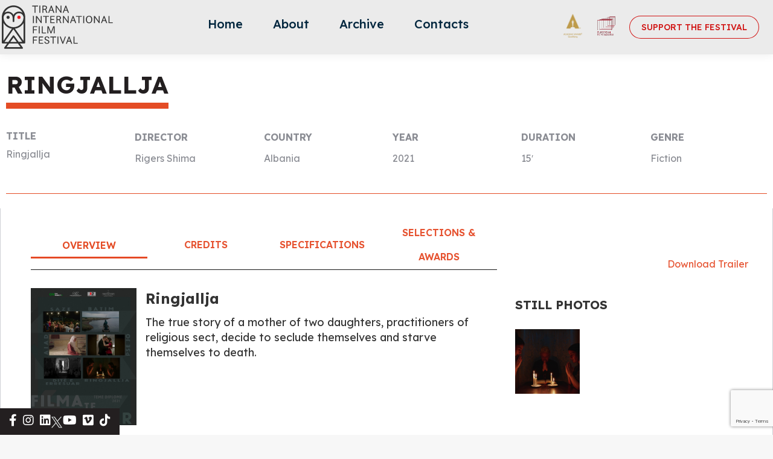

--- FILE ---
content_type: text/html; charset=UTF-8
request_url: https://tiranafilmfest.org/films/saze/
body_size: 133280
content:
<!DOCTYPE html>
<!--[if !(IE 6) | !(IE 7) | !(IE 8)  ]><!-->
<html lang="en-US" class="no-js">
<!--<![endif]-->
<head>
	<meta charset="UTF-8" />
		<meta name="viewport" content="width=device-width, initial-scale=1, maximum-scale=1, user-scalable=0">
		<meta name="theme-color" content="#1ebbf0"/>	<link rel="profile" href="https://gmpg.org/xfn/11" />
	        <script type="text/javascript">
            if (/Android|webOS|iPhone|iPad|iPod|BlackBerry|IEMobile|Opera Mini/i.test(navigator.userAgent)) {
                var originalAddEventListener = EventTarget.prototype.addEventListener,
                    oldWidth = window.innerWidth;

                EventTarget.prototype.addEventListener = function (eventName, eventHandler, useCapture) {
                    if (eventName === "resize") {
                        originalAddEventListener.call(this, eventName, function (event) {
                            if (oldWidth === window.innerWidth) {
                                return;
                            }
                            else if (oldWidth !== window.innerWidth) {
                                oldWidth = window.innerWidth;
                            }
                            if (eventHandler.handleEvent) {
                                eventHandler.handleEvent.call(this, event);
                            }
                            else {
                                eventHandler.call(this, event);
                            };
                        }, useCapture);
                    }
                    else {
                        originalAddEventListener.call(this, eventName, eventHandler, useCapture);
                    };
                };
            };
        </script>
		<meta name='robots' content='index, follow, max-image-preview:large, max-snippet:-1, max-video-preview:-1' />

	<!-- This site is optimized with the Yoast SEO plugin v24.7 - https://yoast.com/wordpress/plugins/seo/ -->
	<title>Ringjallja - TIFF</title>
	<link rel="canonical" href="https://tiranafilmfest.org/films/saze/" />
	<meta property="og:locale" content="en_US" />
	<meta property="og:type" content="article" />
	<meta property="og:title" content="Ringjallja - TIFF" />
	<meta property="og:description" content="by Rigers Shima | Albania | 2021 | 15&#039;" />
	<meta property="og:url" content="https://tiranafilmfest.org/films/saze/" />
	<meta property="og:site_name" content="TIFF" />
	<meta property="article:modified_time" content="2023-11-20T08:56:32+00:00" />
	<meta property="og:image" content="https://tiranafilmfest.org/wp-content/uploads/2023/07/01_Poster_StudenTIFF-on-Film-scaled.jpg" />
	<meta property="og:image:width" content="1972" />
	<meta property="og:image:height" content="2560" />
	<meta property="og:image:type" content="image/jpeg" />
	<meta name="twitter:card" content="summary_large_image" />
	<meta name="twitter:label1" content="Est. reading time" />
	<meta name="twitter:data1" content="1 minute" />
	<script type="application/ld+json" class="yoast-schema-graph">{"@context":"https://schema.org","@graph":[{"@type":"WebPage","@id":"https://tiranafilmfest.org/films/saze/","url":"https://tiranafilmfest.org/films/saze/","name":"Ringjallja - TIFF","isPartOf":{"@id":"https://tiranafilmfest.org/#website"},"primaryImageOfPage":{"@id":"https://tiranafilmfest.org/films/saze/#primaryimage"},"image":{"@id":"https://tiranafilmfest.org/films/saze/#primaryimage"},"thumbnailUrl":"https://tiranafilmfest.org/wp-content/uploads/2023/07/01_Poster_StudenTIFF-on-Film-scaled.jpg","datePublished":"2023-07-03T18:09:44+00:00","dateModified":"2023-11-20T08:56:32+00:00","breadcrumb":{"@id":"https://tiranafilmfest.org/films/saze/#breadcrumb"},"inLanguage":"en-US","potentialAction":[{"@type":"ReadAction","target":["https://tiranafilmfest.org/films/saze/"]}]},{"@type":"ImageObject","inLanguage":"en-US","@id":"https://tiranafilmfest.org/films/saze/#primaryimage","url":"https://tiranafilmfest.org/wp-content/uploads/2023/07/01_Poster_StudenTIFF-on-Film-scaled.jpg","contentUrl":"https://tiranafilmfest.org/wp-content/uploads/2023/07/01_Poster_StudenTIFF-on-Film-scaled.jpg","width":1972,"height":2560},{"@type":"BreadcrumbList","@id":"https://tiranafilmfest.org/films/saze/#breadcrumb","itemListElement":[{"@type":"ListItem","position":1,"name":"Home","item":"https://tiranafilmfest.org/"},{"@type":"ListItem","position":2,"name":"Films","item":"https://tiranafilmfest.org/films/"},{"@type":"ListItem","position":3,"name":"Ringjallja"}]},{"@type":"WebSite","@id":"https://tiranafilmfest.org/#website","url":"https://tiranafilmfest.org/","name":"TIFF","description":"Tirana Film Fest","publisher":{"@id":"https://tiranafilmfest.org/#organization"},"potentialAction":[{"@type":"SearchAction","target":{"@type":"EntryPoint","urlTemplate":"https://tiranafilmfest.org/?s={search_term_string}"},"query-input":{"@type":"PropertyValueSpecification","valueRequired":true,"valueName":"search_term_string"}}],"inLanguage":"en-US"},{"@type":"Organization","@id":"https://tiranafilmfest.org/#organization","name":"TIFF","url":"https://tiranafilmfest.org/","logo":{"@type":"ImageObject","inLanguage":"en-US","@id":"https://tiranafilmfest.org/#/schema/logo/image/","url":"https://tiranafilmfest.org/wp-content/uploads/2022/07/Logo-Zyrtare-TIFF.png","contentUrl":"https://tiranafilmfest.org/wp-content/uploads/2022/07/Logo-Zyrtare-TIFF.png","width":184,"height":72,"caption":"TIFF"},"image":{"@id":"https://tiranafilmfest.org/#/schema/logo/image/"}}]}</script>
	<!-- / Yoast SEO plugin. -->


<link rel='dns-prefetch' href='//cdnjs.cloudflare.com' />
<link rel='dns-prefetch' href='//cdn.jsdelivr.net' />
<link rel='dns-prefetch' href='//www.google.com' />
<link rel='dns-prefetch' href='//fonts.googleapis.com' />
<link rel="alternate" type="application/rss+xml" title="TIFF &raquo; Feed" href="https://tiranafilmfest.org/feed/" />
<link rel="alternate" title="oEmbed (JSON)" type="application/json+oembed" href="https://tiranafilmfest.org/wp-json/oembed/1.0/embed?url=https%3A%2F%2Ftiranafilmfest.org%2Ffilms%2Fsaze%2F" />
<link rel="alternate" title="oEmbed (XML)" type="text/xml+oembed" href="https://tiranafilmfest.org/wp-json/oembed/1.0/embed?url=https%3A%2F%2Ftiranafilmfest.org%2Ffilms%2Fsaze%2F&#038;format=xml" />
<style id='wp-img-auto-sizes-contain-inline-css' type='text/css'>
img:is([sizes=auto i],[sizes^="auto," i]){contain-intrinsic-size:3000px 1500px}
/*# sourceURL=wp-img-auto-sizes-contain-inline-css */
</style>
<link rel='stylesheet' id='slick-css-css' href='https://cdnjs.cloudflare.com/ajax/libs/slick-carousel/1.8.1/slick-theme.min.css?ver=6.9' type='text/css' media='all' />
<style id='wp-emoji-styles-inline-css' type='text/css'>

	img.wp-smiley, img.emoji {
		display: inline !important;
		border: none !important;
		box-shadow: none !important;
		height: 1em !important;
		width: 1em !important;
		margin: 0 0.07em !important;
		vertical-align: -0.1em !important;
		background: none !important;
		padding: 0 !important;
	}
/*# sourceURL=wp-emoji-styles-inline-css */
</style>
<style id='classic-theme-styles-inline-css' type='text/css'>
/*! This file is auto-generated */
.wp-block-button__link{color:#fff;background-color:#32373c;border-radius:9999px;box-shadow:none;text-decoration:none;padding:calc(.667em + 2px) calc(1.333em + 2px);font-size:1.125em}.wp-block-file__button{background:#32373c;color:#fff;text-decoration:none}
/*# sourceURL=/wp-includes/css/classic-themes.min.css */
</style>
<link rel='stylesheet' id='contact-form-7-css' href='https://tiranafilmfest.org/wp-content/plugins/contact-form-7/includes/css/styles.css?ver=5.4.2' type='text/css' media='all' />
<link rel='stylesheet' id='formcraft-common-css' href='https://tiranafilmfest.org/wp-content/plugins/formcraft3/dist/formcraft-common.css?ver=3.9.3' type='text/css' media='all' />
<link rel='stylesheet' id='formcraft-form-css' href='https://tiranafilmfest.org/wp-content/plugins/formcraft3/dist/form.css?ver=3.9.3' type='text/css' media='all' />
<link rel='stylesheet' id='new-design-css' href='https://tiranafilmfest.org/wp-content/themes/dt-the7/assets/new-design.css?ver=6.8.1' type='text/css' media='all' />
<link rel='stylesheet' id='custom-style-css' href='https://tiranafilmfest.org/wp-content/themes/dt-the7/assets/custom-style.css?ver=6.9' type='text/css' media='all' />
<link rel='stylesheet' id='swiper-css-css' href='https://cdn.jsdelivr.net/npm/swiper@9/swiper-bundle.min.css?ver=9.0.0' type='text/css' media='all' />
<link rel='stylesheet' id='tablepress-default-css' href='https://tiranafilmfest.org/wp-content/plugins/tablepress/css/build/default.css?ver=2.2.5' type='text/css' media='all' />
<link rel='stylesheet' id='elementor-icons-css' href='https://tiranafilmfest.org/wp-content/plugins/elementor/assets/lib/eicons/css/elementor-icons.min.css?ver=5.12.0' type='text/css' media='all' />
<link rel='stylesheet' id='elementor-frontend-css' href='https://tiranafilmfest.org/wp-content/uploads/elementor/css/custom-frontend.min.css?ver=1756453600' type='text/css' media='all' />
<style id='elementor-frontend-inline-css' type='text/css'>
@font-face{font-family:eicons;src:url(https://tiranafilmfest.org/wp-content/plugins/elementor/assets/lib/eicons/fonts/eicons.eot?5.10.0);src:url(https://tiranafilmfest.org/wp-content/plugins/elementor/assets/lib/eicons/fonts/eicons.eot?5.10.0#iefix) format("embedded-opentype"),url(https://tiranafilmfest.org/wp-content/plugins/elementor/assets/lib/eicons/fonts/eicons.woff2?5.10.0) format("woff2"),url(https://tiranafilmfest.org/wp-content/plugins/elementor/assets/lib/eicons/fonts/eicons.woff?5.10.0) format("woff"),url(https://tiranafilmfest.org/wp-content/plugins/elementor/assets/lib/eicons/fonts/eicons.ttf?5.10.0) format("truetype"),url(https://tiranafilmfest.org/wp-content/plugins/elementor/assets/lib/eicons/fonts/eicons.svg?5.10.0#eicon) format("svg");font-weight:400;font-style:normal}
.elementor-kit-6{--e-global-color-primary:#6EC1E4;--e-global-color-secondary:#54595F;--e-global-color-text:#7A7A7A;--e-global-color-accent:#61CE70;--e-global-typography-primary-font-family:"Roboto";--e-global-typography-primary-font-weight:600;--e-global-typography-secondary-font-family:"Roboto Slab";--e-global-typography-secondary-font-weight:400;--e-global-typography-text-font-family:"Roboto";--e-global-typography-text-font-weight:400;--e-global-typography-accent-font-family:"Roboto";--e-global-typography-accent-font-weight:500;}.elementor-section.elementor-section-boxed > .elementor-container{max-width:1140px;}.elementor-widget:not(:last-child){margin-bottom:20px;}{}h1.entry-title{display:var(--page-title-display);}
.elementor-button {  color: #ffffff;  background-color: #1ebbf0;  background: #1ebbf0;  background: -webkit-linear-gradient(135deg, #1ebbf0 30%, #39dfaa 100%);  background: linear-gradient(135deg, #1ebbf0 30%, #39dfaa 100%);  border-color: #1ebbf0;  font-family: "Nunito Sans", Helvetica, Arial, Verdana, sans-serif;}.box-hover:hover .elementor-button,.elementor-button:hover,.elementor-button:focus {  color: #ffffff;  background: #23aadd;  background: -webkit-linear-gradient(135deg, #23aadd 30%, #37ce9d 100%);  background: linear-gradient(135deg, #23aadd 30%, #37ce9d 100%);  border-color: #1ebbf0;}
.elementor-5897 .elementor-element.elementor-element-56496bd9 > .elementor-container{max-width:1430px;}.elementor-5897 .elementor-element.elementor-element-24ee3b4 > .elementor-container{max-width:1430px;}.elementor-5897 .elementor-element.elementor-element-24ee3b4{margin-top:-10px;margin-bottom:0px;}.elementor-5897 .elementor-element.elementor-element-54d88ee{font-family:"Questa Sans", Sans-serif;line-height:20px;}.elementor-5897 .elementor-element.elementor-element-335bf83 > .elementor-container{max-width:1430px;}.elementor-5897 .elementor-element.elementor-element-6e2c7a7{--divider-border-style:solid;--divider-color:#E44C25;--divider-border-width:1px;}.elementor-5897 .elementor-element.elementor-element-6e2c7a7 .elementor-divider-separator{width:100%;}.elementor-5897 .elementor-element.elementor-element-6e2c7a7 .elementor-divider{padding-top:15px;padding-bottom:15px;}.elementor-5897 .elementor-element.elementor-element-4f4d355 > .elementor-container{max-width:1430px;}.elementor-5897 .elementor-element.elementor-element-c9fa9ed:not(.elementor-motion-effects-element-type-background), .elementor-5897 .elementor-element.elementor-element-c9fa9ed > .elementor-motion-effects-container > .elementor-motion-effects-layer{background-color:#F6F6F6;}.elementor-5897 .elementor-element.elementor-element-c9fa9ed{transition:background 0.3s, border 0.3s, border-radius 0.3s, box-shadow 0.3s;}.elementor-5897 .elementor-element.elementor-element-c9fa9ed > .elementor-background-overlay{transition:background 0.3s, border-radius 0.3s, opacity 0.3s;}.elementor-5897 .elementor-element.elementor-element-454e0f5.elementor-position-right .elementor-image-box-img{margin-left:15px;}.elementor-5897 .elementor-element.elementor-element-454e0f5.elementor-position-left .elementor-image-box-img{margin-right:15px;}.elementor-5897 .elementor-element.elementor-element-454e0f5.elementor-position-top .elementor-image-box-img{margin-bottom:15px;}.elementor-5897 .elementor-element.elementor-element-454e0f5 .elementor-image-box-wrapper .elementor-image-box-img{width:30%;}.elementor-5897 .elementor-element.elementor-element-454e0f5 .elementor-image-box-img img{transition-duration:0.3s;}.elementor-5897 .elementor-element.elementor-element-30c3b44.elementor-position-right .elementor-image-box-img{margin-left:15px;}.elementor-5897 .elementor-element.elementor-element-30c3b44.elementor-position-left .elementor-image-box-img{margin-right:15px;}.elementor-5897 .elementor-element.elementor-element-30c3b44.elementor-position-top .elementor-image-box-img{margin-bottom:15px;}.elementor-5897 .elementor-element.elementor-element-30c3b44 .elementor-image-box-wrapper .elementor-image-box-img{width:30%;}.elementor-5897 .elementor-element.elementor-element-30c3b44 .elementor-image-box-img img{transition-duration:0.3s;}.elementor-5897 .elementor-element.elementor-element-30c3b44 > .elementor-widget-container{padding:50px 0px 0px 0px;}.elementor-5897 .elementor-element.elementor-element-bbdabe3{--divider-border-style:solid;--divider-color:#000;--divider-border-width:1px;}.elementor-5897 .elementor-element.elementor-element-bbdabe3 .elementor-divider-separator{width:100%;}.elementor-5897 .elementor-element.elementor-element-bbdabe3 .elementor-divider{padding-top:15px;padding-bottom:15px;}.elementor-5897 .elementor-element.elementor-element-47239a6 .elementor-icon-list-items:not(.elementor-inline-items) .elementor-icon-list-item:not(:last-child){padding-bottom:calc(22px/2);}.elementor-5897 .elementor-element.elementor-element-47239a6 .elementor-icon-list-items:not(.elementor-inline-items) .elementor-icon-list-item:not(:first-child){margin-top:calc(22px/2);}.elementor-5897 .elementor-element.elementor-element-47239a6 .elementor-icon-list-items.elementor-inline-items .elementor-icon-list-item{margin-right:calc(22px/2);margin-left:calc(22px/2);}.elementor-5897 .elementor-element.elementor-element-47239a6 .elementor-icon-list-items.elementor-inline-items{margin-right:calc(-22px/2);margin-left:calc(-22px/2);}body.rtl .elementor-5897 .elementor-element.elementor-element-47239a6 .elementor-icon-list-items.elementor-inline-items .elementor-icon-list-item:after{left:calc(-22px/2);}body:not(.rtl) .elementor-5897 .elementor-element.elementor-element-47239a6 .elementor-icon-list-items.elementor-inline-items .elementor-icon-list-item:after{right:calc(-22px/2);}.elementor-5897 .elementor-element.elementor-element-47239a6 .elementor-icon-list-item:not(:last-child):after{content:"";border-color:#847A7D;}.elementor-5897 .elementor-element.elementor-element-47239a6 .elementor-icon-list-items:not(.elementor-inline-items) .elementor-icon-list-item:not(:last-child):after{border-top-style:solid;border-top-width:1px;}.elementor-5897 .elementor-element.elementor-element-47239a6 .elementor-icon-list-items.elementor-inline-items .elementor-icon-list-item:not(:last-child):after{border-left-style:solid;}.elementor-5897 .elementor-element.elementor-element-47239a6 .elementor-inline-items .elementor-icon-list-item:not(:last-child):after{border-left-width:1px;}.elementor-5897 .elementor-element.elementor-element-47239a6{--e-icon-list-icon-size:14px;}.elementor-5897 .elementor-element.elementor-element-47239a6 .elementor-icon-list-text{color:#250E0D;}.elementor-5897 .elementor-element.elementor-element-075d25e:not(.elementor-motion-effects-element-type-background), .elementor-5897 .elementor-element.elementor-element-075d25e > .elementor-motion-effects-container > .elementor-motion-effects-layer{background-color:#F6F6F6;}.elementor-5897 .elementor-element.elementor-element-075d25e{transition:background 0.3s, border 0.3s, border-radius 0.3s, box-shadow 0.3s;}.elementor-5897 .elementor-element.elementor-element-075d25e > .elementor-background-overlay{transition:background 0.3s, border-radius 0.3s, opacity 0.3s;}.elementor-5897 .elementor-element.elementor-element-b6239a6 .elementor-icon-list-items:not(.elementor-inline-items) .elementor-icon-list-item:not(:last-child){padding-bottom:calc(22px/2);}.elementor-5897 .elementor-element.elementor-element-b6239a6 .elementor-icon-list-items:not(.elementor-inline-items) .elementor-icon-list-item:not(:first-child){margin-top:calc(22px/2);}.elementor-5897 .elementor-element.elementor-element-b6239a6 .elementor-icon-list-items.elementor-inline-items .elementor-icon-list-item{margin-right:calc(22px/2);margin-left:calc(22px/2);}.elementor-5897 .elementor-element.elementor-element-b6239a6 .elementor-icon-list-items.elementor-inline-items{margin-right:calc(-22px/2);margin-left:calc(-22px/2);}body.rtl .elementor-5897 .elementor-element.elementor-element-b6239a6 .elementor-icon-list-items.elementor-inline-items .elementor-icon-list-item:after{left:calc(-22px/2);}body:not(.rtl) .elementor-5897 .elementor-element.elementor-element-b6239a6 .elementor-icon-list-items.elementor-inline-items .elementor-icon-list-item:after{right:calc(-22px/2);}.elementor-5897 .elementor-element.elementor-element-b6239a6 .elementor-icon-list-item:not(:last-child):after{content:"";border-color:#ddd;}.elementor-5897 .elementor-element.elementor-element-b6239a6 .elementor-icon-list-items:not(.elementor-inline-items) .elementor-icon-list-item:not(:last-child):after{border-top-style:solid;border-top-width:1px;}.elementor-5897 .elementor-element.elementor-element-b6239a6 .elementor-icon-list-items.elementor-inline-items .elementor-icon-list-item:not(:last-child):after{border-left-style:solid;}.elementor-5897 .elementor-element.elementor-element-b6239a6 .elementor-inline-items .elementor-icon-list-item:not(:last-child):after{border-left-width:1px;}.elementor-5897 .elementor-element.elementor-element-b6239a6{--e-icon-list-icon-size:14px;}.elementor-5897 .elementor-element.elementor-element-cb3f6f9.elementor-position-right .elementor-image-box-img{margin-left:15px;}.elementor-5897 .elementor-element.elementor-element-cb3f6f9.elementor-position-left .elementor-image-box-img{margin-right:15px;}.elementor-5897 .elementor-element.elementor-element-cb3f6f9.elementor-position-top .elementor-image-box-img{margin-bottom:15px;}.elementor-5897 .elementor-element.elementor-element-cb3f6f9 .elementor-image-box-wrapper .elementor-image-box-img{width:30%;}.elementor-5897 .elementor-element.elementor-element-cb3f6f9 .elementor-image-box-img img{transition-duration:0.3s;}.elementor-5897 .elementor-element.elementor-element-ff44028:not(.elementor-motion-effects-element-type-background), .elementor-5897 .elementor-element.elementor-element-ff44028 > .elementor-motion-effects-container > .elementor-motion-effects-layer{background-color:#F6F6F6;}.elementor-5897 .elementor-element.elementor-element-ff44028{transition:background 0.3s, border 0.3s, border-radius 0.3s, box-shadow 0.3s;}.elementor-5897 .elementor-element.elementor-element-ff44028 > .elementor-background-overlay{transition:background 0.3s, border-radius 0.3s, opacity 0.3s;}.elementor-5897 .elementor-element.elementor-element-30cf091.elementor-position-right .elementor-image-box-img{margin-left:15px;}.elementor-5897 .elementor-element.elementor-element-30cf091.elementor-position-left .elementor-image-box-img{margin-right:15px;}.elementor-5897 .elementor-element.elementor-element-30cf091.elementor-position-top .elementor-image-box-img{margin-bottom:15px;}.elementor-5897 .elementor-element.elementor-element-30cf091 .elementor-image-box-wrapper .elementor-image-box-img{width:30%;}.elementor-5897 .elementor-element.elementor-element-30cf091 .elementor-image-box-img img{transition-duration:0.3s;}.elementor-5897 .elementor-element.elementor-element-cac4859 .elementor-spacer-inner{height:50px;}.elementor-5897 .elementor-element.elementor-element-4564a2b{text-align:right;color:#E65331;}.elementor-5897 .elementor-element.elementor-element-620e4c9 > .elementor-widget-container{margin:15px 0px 0px 0px;}.elementor-5897 .elementor-element.elementor-element-8cb2d34 .gallery-item{padding:0 20px 20px 0;}.elementor-5897 .elementor-element.elementor-element-8cb2d34 .gallery{margin:0 -20px -20px 0;}.elementor-5897 .elementor-element.elementor-element-8cb2d34 .gallery-item .gallery-caption{text-align:center;}@media(max-width:767px){.elementor-5897 .elementor-element.elementor-element-454e0f5 .elementor-image-box-img{margin-bottom:15px;}.elementor-5897 .elementor-element.elementor-element-30c3b44 .elementor-image-box-img{margin-bottom:15px;}.elementor-5897 .elementor-element.elementor-element-cb3f6f9 .elementor-image-box-img{margin-bottom:15px;}.elementor-5897 .elementor-element.elementor-element-30cf091 .elementor-image-box-img{margin-bottom:15px;}}/* Start Custom Fonts CSS */@font-face {
	font-family: 'Questa Sans';
	font-style: normal;
	font-weight: normal;
	font-display: auto;
	src: url('https://tiranafilmfest.org/wp-content/uploads/2022/07/QUESTA_SANS_REGULAR.ttf') format('truetype');
}
/* End Custom Fonts CSS */
/*# sourceURL=elementor-frontend-inline-css */
</style>
<link rel='stylesheet' id='elementor-pro-css' href='https://tiranafilmfest.org/wp-content/uploads/elementor/css/custom-pro-frontend.min.css?ver=1756453600' type='text/css' media='all' />
<link rel='stylesheet' id='font-awesome-5-all-css' href='https://tiranafilmfest.org/wp-content/plugins/elementor/assets/lib/font-awesome/css/all.min.css?ver=3.4.3' type='text/css' media='all' />
<link rel='stylesheet' id='font-awesome-4-shim-css' href='https://tiranafilmfest.org/wp-content/plugins/elementor/assets/lib/font-awesome/css/v4-shims.min.css?ver=3.4.3' type='text/css' media='all' />
<link rel='stylesheet' id='dt-web-fonts-css' href='https://fonts.googleapis.com/css?family=Nunito+Sans:400,400italic,500,600,700%7CRoboto:400,600,700%7CLexend+Deca:400,500,600,700%7COpen+Sans:400,600,700' type='text/css' media='all' />
<link rel='stylesheet' id='dt-main-css' href='https://tiranafilmfest.org/wp-content/themes/dt-the7/css/main.min.css?ver=9.16.0' type='text/css' media='all' />
<style id='dt-main-inline-css' type='text/css'>
body #load {
  display: block;
  height: 100%;
  overflow: hidden;
  position: fixed;
  width: 100%;
  z-index: 9901;
  opacity: 1;
  visibility: visible;
  transition: all .35s ease-out;
}
.load-wrap {
  width: 100%;
  height: 100%;
  background-position: center center;
  background-repeat: no-repeat;
  text-align: center;
}
.load-wrap > svg {
  position: absolute;
  top: 50%;
  left: 50%;
  transform: translate(-50%,-50%);
}
#load {
  background-color: #ffffff;
}
.uil-default rect:not(.bk) {
  fill: rgba(51,51,51,0.25);
}
.uil-ring > path {
  fill: rgba(51,51,51,0.25);
}
.ring-loader .circle {
  fill: rgba(51,51,51,0.25);
}
.ring-loader .moving-circle {
  fill: #333333;
}
.uil-hourglass .glass {
  stroke: #333333;
}
.uil-hourglass .sand {
  fill: rgba(51,51,51,0.25);
}
.spinner-loader .load-wrap {
  background-image: url("data:image/svg+xml,%3Csvg width='75px' height='75px' xmlns='http://www.w3.org/2000/svg' viewBox='0 0 100 100' preserveAspectRatio='xMidYMid' class='uil-default'%3E%3Crect x='0' y='0' width='100' height='100' fill='none' class='bk'%3E%3C/rect%3E%3Crect  x='46.5' y='40' width='7' height='20' rx='5' ry='5' fill='rgba%2851%2C51%2C51%2C0.25%29' transform='rotate(0 50 50) translate(0 -30)'%3E  %3Canimate attributeName='opacity' from='1' to='0' dur='1s' begin='0s' repeatCount='indefinite'/%3E%3C/rect%3E%3Crect  x='46.5' y='40' width='7' height='20' rx='5' ry='5' fill='rgba%2851%2C51%2C51%2C0.25%29' transform='rotate(30 50 50) translate(0 -30)'%3E  %3Canimate attributeName='opacity' from='1' to='0' dur='1s' begin='0.08333333333333333s' repeatCount='indefinite'/%3E%3C/rect%3E%3Crect  x='46.5' y='40' width='7' height='20' rx='5' ry='5' fill='rgba%2851%2C51%2C51%2C0.25%29' transform='rotate(60 50 50) translate(0 -30)'%3E  %3Canimate attributeName='opacity' from='1' to='0' dur='1s' begin='0.16666666666666666s' repeatCount='indefinite'/%3E%3C/rect%3E%3Crect  x='46.5' y='40' width='7' height='20' rx='5' ry='5' fill='rgba%2851%2C51%2C51%2C0.25%29' transform='rotate(90 50 50) translate(0 -30)'%3E  %3Canimate attributeName='opacity' from='1' to='0' dur='1s' begin='0.25s' repeatCount='indefinite'/%3E%3C/rect%3E%3Crect  x='46.5' y='40' width='7' height='20' rx='5' ry='5' fill='rgba%2851%2C51%2C51%2C0.25%29' transform='rotate(120 50 50) translate(0 -30)'%3E  %3Canimate attributeName='opacity' from='1' to='0' dur='1s' begin='0.3333333333333333s' repeatCount='indefinite'/%3E%3C/rect%3E%3Crect  x='46.5' y='40' width='7' height='20' rx='5' ry='5' fill='rgba%2851%2C51%2C51%2C0.25%29' transform='rotate(150 50 50) translate(0 -30)'%3E  %3Canimate attributeName='opacity' from='1' to='0' dur='1s' begin='0.4166666666666667s' repeatCount='indefinite'/%3E%3C/rect%3E%3Crect  x='46.5' y='40' width='7' height='20' rx='5' ry='5' fill='rgba%2851%2C51%2C51%2C0.25%29' transform='rotate(180 50 50) translate(0 -30)'%3E  %3Canimate attributeName='opacity' from='1' to='0' dur='1s' begin='0.5s' repeatCount='indefinite'/%3E%3C/rect%3E%3Crect  x='46.5' y='40' width='7' height='20' rx='5' ry='5' fill='rgba%2851%2C51%2C51%2C0.25%29' transform='rotate(210 50 50) translate(0 -30)'%3E  %3Canimate attributeName='opacity' from='1' to='0' dur='1s' begin='0.5833333333333334s' repeatCount='indefinite'/%3E%3C/rect%3E%3Crect  x='46.5' y='40' width='7' height='20' rx='5' ry='5' fill='rgba%2851%2C51%2C51%2C0.25%29' transform='rotate(240 50 50) translate(0 -30)'%3E  %3Canimate attributeName='opacity' from='1' to='0' dur='1s' begin='0.6666666666666666s' repeatCount='indefinite'/%3E%3C/rect%3E%3Crect  x='46.5' y='40' width='7' height='20' rx='5' ry='5' fill='rgba%2851%2C51%2C51%2C0.25%29' transform='rotate(270 50 50) translate(0 -30)'%3E  %3Canimate attributeName='opacity' from='1' to='0' dur='1s' begin='0.75s' repeatCount='indefinite'/%3E%3C/rect%3E%3Crect  x='46.5' y='40' width='7' height='20' rx='5' ry='5' fill='rgba%2851%2C51%2C51%2C0.25%29' transform='rotate(300 50 50) translate(0 -30)'%3E  %3Canimate attributeName='opacity' from='1' to='0' dur='1s' begin='0.8333333333333334s' repeatCount='indefinite'/%3E%3C/rect%3E%3Crect  x='46.5' y='40' width='7' height='20' rx='5' ry='5' fill='rgba%2851%2C51%2C51%2C0.25%29' transform='rotate(330 50 50) translate(0 -30)'%3E  %3Canimate attributeName='opacity' from='1' to='0' dur='1s' begin='0.9166666666666666s' repeatCount='indefinite'/%3E%3C/rect%3E%3C/svg%3E");
}
.ring-loader .load-wrap {
  background-image: url("data:image/svg+xml,%3Csvg xmlns='http://www.w3.org/2000/svg' viewBox='0 0 32 32' width='72' height='72' fill='rgba%2851%2C51%2C51%2C0.25%29'%3E   %3Cpath opacity='.25' d='M16 0 A16 16 0 0 0 16 32 A16 16 0 0 0 16 0 M16 4 A12 12 0 0 1 16 28 A12 12 0 0 1 16 4'/%3E   %3Cpath d='M16 0 A16 16 0 0 1 32 16 L28 16 A12 12 0 0 0 16 4z'%3E     %3CanimateTransform attributeName='transform' type='rotate' from='0 16 16' to='360 16 16' dur='0.8s' repeatCount='indefinite' /%3E   %3C/path%3E %3C/svg%3E");
}
.hourglass-loader .load-wrap {
  background-image: url("data:image/svg+xml,%3Csvg xmlns='http://www.w3.org/2000/svg' viewBox='0 0 32 32' width='72' height='72' fill='rgba%2851%2C51%2C51%2C0.25%29'%3E   %3Cpath transform='translate(2)' d='M0 12 V20 H4 V12z'%3E      %3Canimate attributeName='d' values='M0 12 V20 H4 V12z; M0 4 V28 H4 V4z; M0 12 V20 H4 V12z; M0 12 V20 H4 V12z' dur='1.2s' repeatCount='indefinite' begin='0' keytimes='0;.2;.5;1' keySplines='0.2 0.2 0.4 0.8;0.2 0.6 0.4 0.8;0.2 0.8 0.4 0.8' calcMode='spline'  /%3E   %3C/path%3E   %3Cpath transform='translate(8)' d='M0 12 V20 H4 V12z'%3E     %3Canimate attributeName='d' values='M0 12 V20 H4 V12z; M0 4 V28 H4 V4z; M0 12 V20 H4 V12z; M0 12 V20 H4 V12z' dur='1.2s' repeatCount='indefinite' begin='0.2' keytimes='0;.2;.5;1' keySplines='0.2 0.2 0.4 0.8;0.2 0.6 0.4 0.8;0.2 0.8 0.4 0.8' calcMode='spline'  /%3E   %3C/path%3E   %3Cpath transform='translate(14)' d='M0 12 V20 H4 V12z'%3E     %3Canimate attributeName='d' values='M0 12 V20 H4 V12z; M0 4 V28 H4 V4z; M0 12 V20 H4 V12z; M0 12 V20 H4 V12z' dur='1.2s' repeatCount='indefinite' begin='0.4' keytimes='0;.2;.5;1' keySplines='0.2 0.2 0.4 0.8;0.2 0.6 0.4 0.8;0.2 0.8 0.4 0.8' calcMode='spline' /%3E   %3C/path%3E   %3Cpath transform='translate(20)' d='M0 12 V20 H4 V12z'%3E     %3Canimate attributeName='d' values='M0 12 V20 H4 V12z; M0 4 V28 H4 V4z; M0 12 V20 H4 V12z; M0 12 V20 H4 V12z' dur='1.2s' repeatCount='indefinite' begin='0.6' keytimes='0;.2;.5;1' keySplines='0.2 0.2 0.4 0.8;0.2 0.6 0.4 0.8;0.2 0.8 0.4 0.8' calcMode='spline' /%3E   %3C/path%3E   %3Cpath transform='translate(26)' d='M0 12 V20 H4 V12z'%3E     %3Canimate attributeName='d' values='M0 12 V20 H4 V12z; M0 4 V28 H4 V4z; M0 12 V20 H4 V12z; M0 12 V20 H4 V12z' dur='1.2s' repeatCount='indefinite' begin='0.8' keytimes='0;.2;.5;1' keySplines='0.2 0.2 0.4 0.8;0.2 0.6 0.4 0.8;0.2 0.8 0.4 0.8' calcMode='spline' /%3E   %3C/path%3E %3C/svg%3E");
}

/*# sourceURL=dt-main-inline-css */
</style>
<link rel='stylesheet' id='the7-font-css' href='https://tiranafilmfest.org/wp-content/themes/dt-the7/fonts/icomoon-the7-font/icomoon-the7-font.min.css?ver=9.16.0' type='text/css' media='all' />
<link rel='stylesheet' id='the7-custom-scrollbar-css' href='https://tiranafilmfest.org/wp-content/themes/dt-the7/lib/custom-scrollbar/custom-scrollbar.min.css?ver=9.16.0' type='text/css' media='all' />
<link rel='stylesheet' id='cf7cf-style-css' href='https://tiranafilmfest.org/wp-content/plugins/cf7-conditional-fields/style.css?ver=2.4.13' type='text/css' media='all' />
<link rel='stylesheet' id='the7-css-vars-css' href='https://tiranafilmfest.org/wp-content/uploads/the7-css/css-vars.css?ver=87ca17dc0652' type='text/css' media='all' />
<link rel='stylesheet' id='dt-custom-css' href='https://tiranafilmfest.org/wp-content/uploads/the7-css/custom.css?ver=87ca17dc0652' type='text/css' media='all' />
<link rel='stylesheet' id='dt-media-css' href='https://tiranafilmfest.org/wp-content/uploads/the7-css/media.css?ver=87ca17dc0652' type='text/css' media='all' />
<link rel='stylesheet' id='the7-mega-menu-css' href='https://tiranafilmfest.org/wp-content/uploads/the7-css/mega-menu.css?ver=87ca17dc0652' type='text/css' media='all' />
<link rel='stylesheet' id='style-css' href='https://tiranafilmfest.org/wp-content/themes/dt-the7/style.css?ver=9.16.0' type='text/css' media='all' />
<link rel='stylesheet' id='the7-elementor-global-css' href='https://tiranafilmfest.org/wp-content/themes/dt-the7/css/compatibility/elementor/elementor-global.min.css?ver=9.16.0' type='text/css' media='all' />
<link rel='stylesheet' id='google-fonts-1-css' href='https://fonts.googleapis.com/css?family=Roboto%3A100%2C100italic%2C200%2C200italic%2C300%2C300italic%2C400%2C400italic%2C500%2C500italic%2C600%2C600italic%2C700%2C700italic%2C800%2C800italic%2C900%2C900italic%7CRoboto+Slab%3A100%2C100italic%2C200%2C200italic%2C300%2C300italic%2C400%2C400italic%2C500%2C500italic%2C600%2C600italic%2C700%2C700italic%2C800%2C800italic%2C900%2C900italic&#038;display=auto&#038;ver=6.9' type='text/css' media='all' />
<script type="text/javascript" src="https://tiranafilmfest.org/wp-includes/js/jquery/jquery.min.js?ver=3.7.1" id="jquery-core-js"></script>
<script type="text/javascript" src="https://tiranafilmfest.org/wp-includes/js/jquery/jquery-migrate.min.js?ver=3.4.1" id="jquery-migrate-js"></script>
<script type="text/javascript" src="https://cdnjs.cloudflare.com/ajax/libs/slick-carousel/1.8.1/slick.min.js?ver=6.9" id="slick-js"></script>
<script type="text/javascript" src="https://tiranafilmfest.org/wp-content/themes/dt-the7/assets/custom-js.js?ver=6.511" id="custom-js-js"></script>
<script type="text/javascript" src="https://tiranafilmfest.org/wp-content/plugins/elementor/assets/lib/font-awesome/js/v4-shims.min.js?ver=3.4.3" id="font-awesome-4-shim-js"></script>
<script type="text/javascript" id="dt-above-fold-js-extra">
/* <![CDATA[ */
var dtLocal = {"themeUrl":"https://tiranafilmfest.org/wp-content/themes/dt-the7","passText":"To view this protected post, enter the password below:","moreButtonText":{"loading":"Loading...","loadMore":"Load more"},"postID":"5897","ajaxurl":"https://tiranafilmfest.org/wp-admin/admin-ajax.php","REST":{"baseUrl":"https://tiranafilmfest.org/wp-json/the7/v1","endpoints":{"sendMail":"/send-mail"}},"contactMessages":{"required":"One or more fields have an error. Please check and try again.","terms":"Please accept the privacy policy.","fillTheCaptchaError":"Please, fill the captcha."},"captchaSiteKey":"","ajaxNonce":"3141f93190","pageData":"","themeSettings":{"smoothScroll":"off","lazyLoading":false,"accentColor":{"mode":"gradient","color":"#1ebbf0"},"desktopHeader":{"height":90},"ToggleCaptionEnabled":"disabled","ToggleCaption":"Navigation","floatingHeader":{"showAfter":94,"showMenu":true,"height":60,"logo":{"showLogo":true,"html":"\u003Cimg class=\" preload-me\" src=\"https://tiranafilmfest.org/wp-content/uploads/2022/07/Logo-Zyrtare-TIFF.png\" srcset=\"https://tiranafilmfest.org/wp-content/uploads/2022/07/Logo-Zyrtare-TIFF.png 184w, https://tiranafilmfest.org/wp-content/uploads/2022/07/Logo-Zyrtare-TIFF.png 184w\" width=\"184\" height=\"72\"   sizes=\"184px\" alt=\"TIFF\" /\u003E","url":"https://tiranafilmfest.org/"}},"topLine":{"floatingTopLine":{"logo":{"showLogo":false,"html":""}}},"mobileHeader":{"firstSwitchPoint":992,"secondSwitchPoint":778,"firstSwitchPointHeight":60,"secondSwitchPointHeight":60,"mobileToggleCaptionEnabled":"disabled","mobileToggleCaption":"Menu"},"stickyMobileHeaderFirstSwitch":{"logo":{"html":"\u003Cimg class=\" preload-me\" src=\"https://tiranafilmfest.org/wp-content/uploads/2022/07/Logo-Zyrtare-TIFF.png\" srcset=\"https://tiranafilmfest.org/wp-content/uploads/2022/07/Logo-Zyrtare-TIFF.png 184w, https://tiranafilmfest.org/wp-content/uploads/2022/07/Logo-Zyrtare-TIFF.png 184w\" width=\"184\" height=\"72\"   sizes=\"184px\" alt=\"TIFF\" /\u003E"}},"stickyMobileHeaderSecondSwitch":{"logo":{"html":"\u003Cimg class=\" preload-me\" src=\"https://tiranafilmfest.org/wp-content/uploads/2022/07/Logo-Zyrtare-TIFF.png\" srcset=\"https://tiranafilmfest.org/wp-content/uploads/2022/07/Logo-Zyrtare-TIFF.png 184w, https://tiranafilmfest.org/wp-content/uploads/2022/07/Logo-Zyrtare-TIFF.png 184w\" width=\"184\" height=\"72\"   sizes=\"184px\" alt=\"TIFF\" /\u003E"}},"content":{"textColor":"#8b8d94","headerColor":"#333333"},"sidebar":{"switchPoint":992},"boxedWidth":"1280px","stripes":{"stripe1":{"textColor":"#787d85","headerColor":"#3b3f4a"},"stripe2":{"textColor":"#8b9199","headerColor":"#ffffff"},"stripe3":{"textColor":"#ffffff","headerColor":"#ffffff"}}},"elementor":{"settings":{"container_width":1140}}};
var dtShare = {"shareButtonText":{"facebook":"Share on Facebook","twitter":"Tweet","pinterest":"Pin it","linkedin":"Share on Linkedin","whatsapp":"Share on Whatsapp"},"overlayOpacity":"85"};
//# sourceURL=dt-above-fold-js-extra
/* ]]> */
</script>
<script type="text/javascript" src="https://tiranafilmfest.org/wp-content/themes/dt-the7/js/above-the-fold.min.js?ver=9.16.0" id="dt-above-fold-js"></script>
<link rel="https://api.w.org/" href="https://tiranafilmfest.org/wp-json/" /><link rel="alternate" title="JSON" type="application/json" href="https://tiranafilmfest.org/wp-json/wp/v2/films/5897" /><link rel="EditURI" type="application/rsd+xml" title="RSD" href="https://tiranafilmfest.org/xmlrpc.php?rsd" />
<meta name="generator" content="WordPress 6.9" />
<link rel='shortlink' href='https://tiranafilmfest.org/?p=5897' />
<meta name="generator" content="Powered by Slider Revolution 6.5.31 - responsive, Mobile-Friendly Slider Plugin for WordPress with comfortable drag and drop interface." />
<script type="text/javascript" id="the7-loader-script">
document.addEventListener("DOMContentLoaded", function(event) { 
	var load = document.getElementById("load");
	if(!load.classList.contains('loader-removed')){
		var removeLoading = setTimeout(function() {
			load.className += " loader-removed";
		}, 300);
	}
});
</script>
		<link rel="icon" href="https://tiranafilmfest.org/wp-content/uploads/2021/09/logo-bufi-1.svg" type="" sizes="16x16"/><link rel="icon" href="https://tiranafilmfest.org/wp-content/uploads/2021/09/logo-bufi-1.svg" type="" sizes="32x32"/><script>function setREVStartSize(e){
			//window.requestAnimationFrame(function() {
				window.RSIW = window.RSIW===undefined ? window.innerWidth : window.RSIW;
				window.RSIH = window.RSIH===undefined ? window.innerHeight : window.RSIH;
				try {
					var pw = document.getElementById(e.c).parentNode.offsetWidth,
						newh;
					pw = pw===0 || isNaN(pw) || (e.l=="fullwidth" || e.layout=="fullwidth") ? window.RSIW : pw;
					e.tabw = e.tabw===undefined ? 0 : parseInt(e.tabw);
					e.thumbw = e.thumbw===undefined ? 0 : parseInt(e.thumbw);
					e.tabh = e.tabh===undefined ? 0 : parseInt(e.tabh);
					e.thumbh = e.thumbh===undefined ? 0 : parseInt(e.thumbh);
					e.tabhide = e.tabhide===undefined ? 0 : parseInt(e.tabhide);
					e.thumbhide = e.thumbhide===undefined ? 0 : parseInt(e.thumbhide);
					e.mh = e.mh===undefined || e.mh=="" || e.mh==="auto" ? 0 : parseInt(e.mh,0);
					if(e.layout==="fullscreen" || e.l==="fullscreen")
						newh = Math.max(e.mh,window.RSIH);
					else{
						e.gw = Array.isArray(e.gw) ? e.gw : [e.gw];
						for (var i in e.rl) if (e.gw[i]===undefined || e.gw[i]===0) e.gw[i] = e.gw[i-1];
						e.gh = e.el===undefined || e.el==="" || (Array.isArray(e.el) && e.el.length==0)? e.gh : e.el;
						e.gh = Array.isArray(e.gh) ? e.gh : [e.gh];
						for (var i in e.rl) if (e.gh[i]===undefined || e.gh[i]===0) e.gh[i] = e.gh[i-1];
											
						var nl = new Array(e.rl.length),
							ix = 0,
							sl;
						e.tabw = e.tabhide>=pw ? 0 : e.tabw;
						e.thumbw = e.thumbhide>=pw ? 0 : e.thumbw;
						e.tabh = e.tabhide>=pw ? 0 : e.tabh;
						e.thumbh = e.thumbhide>=pw ? 0 : e.thumbh;
						for (var i in e.rl) nl[i] = e.rl[i]<window.RSIW ? 0 : e.rl[i];
						sl = nl[0];
						for (var i in nl) if (sl>nl[i] && nl[i]>0) { sl = nl[i]; ix=i;}
						var m = pw>(e.gw[ix]+e.tabw+e.thumbw) ? 1 : (pw-(e.tabw+e.thumbw)) / (e.gw[ix]);
						newh =  (e.gh[ix] * m) + (e.tabh + e.thumbh);
					}
					var el = document.getElementById(e.c);
					if (el!==null && el) el.style.height = newh+"px";
					el = document.getElementById(e.c+"_wrapper");
					if (el!==null && el) {
						el.style.height = newh+"px";
						el.style.display = "block";
					}
				} catch(e){
					console.log("Failure at Presize of Slider:" + e)
				}
			//});
		  };</script>
		<style type="text/css" id="wp-custom-css">
			.custom-film-menu .elementor-nav-menu li a {
	text-transform:initial !important;
}
.program-tabs > .elementor-widget-container > .elementor-tabs > .elementor-tabs-wrapper > .elementor-tab-title[data-tab="5"] {
    background: #00b0f0 !important;
    border-bottom: 0 !important;
}
a.sticky-logo img {
    height: 50px !important;
}
html .formcraft-css .fc-form .form-element .submit-cover.align-center .submit-button.disabled {
    cursor: not-allowed;
}
.page-id-26573 .elementor-image-box-img img {
    height: 400px;
    object-fit: cover;
    object-position: top;
    width: 100%;
}
.tax-film-categories .elementor-post__excerpt {
    display: none;
}
#profile-photo-field {
    display: none;
}
.venues-info a {
    color: #02263e;
    text-decoration: underline;
}
.page-id-16906  .elementor-image-box-img img {
    height: 400px;
    object-fit: cover;
    object-position: top;
	width:100%;
}
.formcraft-css .fc-form.fc-form-1 .form-element .field-cover input[type="text"], .formcraft-css .fc-form.fc-form-1 .form-element .field-cover input[type="password"], .formcraft-css .fc-form.fc-form-1 .form-element .field-cover input[type="email"], .formcraft-css .fc-form.fc-form-1 .form-element .field-cover input[type="radio"], .formcraft-css .fc-form.fc-form-1 .form-element .field-cover input[type="checkbox"], .formcraft-css .fc-form.fc-form-1 .form-element .field-cover input[type="tel"], .formcraft-css .fc-form.fc-form-1 .form-element .field-cover select, .formcraft-css .fc-form.fc-form-1 .form-element .field-cover textarea {
        background: #EBEBEB !important;
        box-shadow: 1px 3px 6px #00000029;
        padding-right: 20px;
}



html .formcraft-css .fc-form .field-cover>span>span {
    color: #000;
}

html .formcraft-css .fc-form .form-element .submit-cover .submit-button {
    border-radius: 0 !important;
    display: block !important;
    margin: auto;
    height: 50px;
    color: #fff !important;
    text-transform: uppercase !important;
    padding: 0px 70px !important;
    background: #231F20 !important;
    min-height: 40px;
    line-height: 40px;
}
html .formcraft-css .fc-form {
    box-shadow: none;
}

html .formcraft-css  a.powered-by {
    display: none !important;
}
/* Style the file name display */
        .file-name {
            font-size: 14px;
            color: #555;
        }

div#file-name {
    position: absolute;
    left: 260px;
    top: 10px;
}

.tiff-accreditation-form .input-group {
    position: relative;
}
/* Style the custom button */
.custom-file-button {
    border: 0;
    display: inline-block;
    padding: 0 30px;
    height: 45px;
    cursor: pointer;
    background: #EBEBEB;
    box-shadow: 1px 3px 6px #00000029;
    color: #333;
    font-size: 16px;
    text-align: center;
    width: max-content;
	display: flex;
	align-items: center;
}
.film-list-cat .elementor-posts-container .type-films .elementor-post__text .elementor-post__title {
    margin-bottom: 0 !important;
    position: unset;
    margin: 0;
    width: 100%;
}

div[data-id="group-industry"] label , div[data-id="group-media"] label , div[data-id="group-student"] label {
    display: block !important;
    color: #000 !important;
}

.film-list-cat  .elementor-posts-container .type-films .elementor-post__text {
    position: absolute;
    z-index: 99;
    bottom: 0;
    width: 100%;
    background: #e44c25 !important;
    padding: 0 !important;
}

.film-list-cat  .elementor-posts-container .type-films .elementor-post__card {
    position: relative;
}
.add-flex-text span.elementor-icon-list-text {
    display: flex !important;
    justify-content: space-between;
    width: 94%;
	align-items: self-end;
    font-size: 18px !important;
    line-height: 23px !important;
}

.galery-icons .elementor-widget-image {
    width: 30%;
}


.add-flex-text span.elementor-icon-list-text > span {
    line-height: 23px;
}

.add-flex-text span.elementor-icon-list-text {
    margin-bottom: 7px;
}

.add-flex-text span.elementor-icon-list-text {
	position: relative;
	padding-left: 10px;
}

.add-flex-text span.elementor-icon-list-text:before {
    content: "";
    width: 2px;
    height: 17px;
    background: #000;
    position: absolute;
    top: 4px;
    left: 0;
}

.add-flex-text span.elementor-icon-list-text > span:nth-child(1) {
    width: 60%;
}
@media(max-width: 767px) {
	.add-flex-text span.elementor-icon-list-text {
    font-size: 16px !important;
    line-height: 20px !important;
}
	    .logos-submit-yf .elementor-container .elementor-column {
        max-width: 100%;
        flex: 0 0 100%;
    }
.logos-submit-yf .elementor-container	.elementor-widget-container {
    text-align: center;
	margin-bottom:20px;
}
	    .selected-fiml-imgs .elementor-column {
        flex: 0 0 100%;
    }
	.films-wrapper {
    flex-direction: column;
}

.films-wrapper .single-film {
    margin-bottom: 50px;
}
	.jury-content .elementor-container .elementor-column {
        flex: 0 0 10%;
        max-width: 100%;
        align-items: center;
    }
	.press-kit-wrapper .elementor-column .elementor-widget-container {
		width:100%;
	}
	    .events-home .post-thumbnail-wrap {
        height: auto !important;
        width: 100% !important;
    }
}

@media screen and (max-width: 1650px) {
.hp-sliderr .swiper-slide-bg {
    background-size: 100% 100% !important;
}
}



@media screen and (min-width: 2030px) {

.hp-sliderr .swiper-slide {
    height: 700px !important;
}
}
@media screen and (min-width: 2400px) {
.main-slider-wrapper .elementor-widget-wrap.elementor-element-populated {
    justify-content: center;
}
.slider-homepage {
    max-width: 2300px !important;
}
}




.program-tabs > .elementor-widget-container > .elementor-tabs > .elementor-tabs-wrapper > .elementor-tab-title[data-tab="1"] {
    background: #000;
    color: #fff;
    border-bottom: none;
}
.program-tabs > .elementor-widget-container > .elementor-tabs > .elementor-tabs-wrapper > .elementor-tab-title[data-tab="2"] {
    background: #FF0000;
    border-bottom: none;
}

.program-tabs > .elementor-widget-container > .elementor-tabs > .elementor-tabs-wrapper > .elementor-tab-title[data-tab="3"] {
    background: #FFFF00;
    border-bottom: none;
}
.program-tabs > .elementor-widget-container > .elementor-tabs > .elementor-tabs-wrapper > .elementor-tab-title[data-tab="4"] {
    background: #92D050;
    border-bottom: none;
}




a.x-icon-platform:after {
    background-image: url(/wp-content/uploads/2025/08/twitter.svg);
    position: absolute;
    content: "";
    width: 19px;
    height: 19px;
    top: 50%;
    left: 50%;
    background-size: contain;
    background-repeat: no-repeat;
    transform: translate(-50%, -50%);
}

a.x-icon-platform {
    position: relative;
}

a.x-icon-platform {display: block;}

.sticky-socials .socials-fotter a.x-icon-platform::after {
    filter: invert(1);
}


.hv-txt h2.elementor-heading-title.elementor-size-default:hover {
    transform: scale(1.1);
    transition: transform 0.3s ease-in-out;
}

.hv-txt h2.elementor-heading-title.elementor-size-default:before{
	 position: absolute;
    content: "";
   
    max-width: 100%; 
    height: 2px;
    background: #e44c25 ;
    left: 0;
    bottom: 0;
    opacity: 0;
     -webkit-transition: width .5s, opacity .5s; /* Safari */
    transition: width .5s, opacity .5s;
	
	
}

.hv-txt h2.elementor-heading-title.elementor-size-default:hover:before{
	 width: 100%;
    opacity: 1;
    height: 2px;
	
}

.hv-txt h2.elementor-heading-title.elementor-size-default:after{
	
	 content:"\00bb";
    position: absolute;
    font-weight: bold;
    right:-10px;
    opacity: 0;
     -webkit-transition: right .3s, opacity .3s; 
    transition: right .3s, opacity .3s;  
}

.hv-txt h2.elementor-heading-title.elementor-size-default:hover:after{
	  right: 0px;
    opacity: 1;
     -webkit-transition-delay: .2s; 
     transition-delay: .2s;
	
}

		</style>
		<style id='the7-custom-inline-css' type='text/css'>
.sub-nav .menu-item i.fa,
.sub-nav .menu-item i.fas,
.sub-nav .menu-item i.far,
.sub-nav .menu-item i.fab {
	text-align: center;
	width: 1.25em;
}
</style>
<style id='global-styles-inline-css' type='text/css'>
:root{--wp--preset--aspect-ratio--square: 1;--wp--preset--aspect-ratio--4-3: 4/3;--wp--preset--aspect-ratio--3-4: 3/4;--wp--preset--aspect-ratio--3-2: 3/2;--wp--preset--aspect-ratio--2-3: 2/3;--wp--preset--aspect-ratio--16-9: 16/9;--wp--preset--aspect-ratio--9-16: 9/16;--wp--preset--color--black: #000000;--wp--preset--color--cyan-bluish-gray: #abb8c3;--wp--preset--color--white: #FFF;--wp--preset--color--pale-pink: #f78da7;--wp--preset--color--vivid-red: #cf2e2e;--wp--preset--color--luminous-vivid-orange: #ff6900;--wp--preset--color--luminous-vivid-amber: #fcb900;--wp--preset--color--light-green-cyan: #7bdcb5;--wp--preset--color--vivid-green-cyan: #00d084;--wp--preset--color--pale-cyan-blue: #8ed1fc;--wp--preset--color--vivid-cyan-blue: #0693e3;--wp--preset--color--vivid-purple: #9b51e0;--wp--preset--color--accent: #1ebbf0;--wp--preset--color--dark-gray: #111;--wp--preset--color--light-gray: #767676;--wp--preset--gradient--vivid-cyan-blue-to-vivid-purple: linear-gradient(135deg,rgb(6,147,227) 0%,rgb(155,81,224) 100%);--wp--preset--gradient--light-green-cyan-to-vivid-green-cyan: linear-gradient(135deg,rgb(122,220,180) 0%,rgb(0,208,130) 100%);--wp--preset--gradient--luminous-vivid-amber-to-luminous-vivid-orange: linear-gradient(135deg,rgb(252,185,0) 0%,rgb(255,105,0) 100%);--wp--preset--gradient--luminous-vivid-orange-to-vivid-red: linear-gradient(135deg,rgb(255,105,0) 0%,rgb(207,46,46) 100%);--wp--preset--gradient--very-light-gray-to-cyan-bluish-gray: linear-gradient(135deg,rgb(238,238,238) 0%,rgb(169,184,195) 100%);--wp--preset--gradient--cool-to-warm-spectrum: linear-gradient(135deg,rgb(74,234,220) 0%,rgb(151,120,209) 20%,rgb(207,42,186) 40%,rgb(238,44,130) 60%,rgb(251,105,98) 80%,rgb(254,248,76) 100%);--wp--preset--gradient--blush-light-purple: linear-gradient(135deg,rgb(255,206,236) 0%,rgb(152,150,240) 100%);--wp--preset--gradient--blush-bordeaux: linear-gradient(135deg,rgb(254,205,165) 0%,rgb(254,45,45) 50%,rgb(107,0,62) 100%);--wp--preset--gradient--luminous-dusk: linear-gradient(135deg,rgb(255,203,112) 0%,rgb(199,81,192) 50%,rgb(65,88,208) 100%);--wp--preset--gradient--pale-ocean: linear-gradient(135deg,rgb(255,245,203) 0%,rgb(182,227,212) 50%,rgb(51,167,181) 100%);--wp--preset--gradient--electric-grass: linear-gradient(135deg,rgb(202,248,128) 0%,rgb(113,206,126) 100%);--wp--preset--gradient--midnight: linear-gradient(135deg,rgb(2,3,129) 0%,rgb(40,116,252) 100%);--wp--preset--font-size--small: 13px;--wp--preset--font-size--medium: 20px;--wp--preset--font-size--large: 36px;--wp--preset--font-size--x-large: 42px;--wp--preset--spacing--20: 0.44rem;--wp--preset--spacing--30: 0.67rem;--wp--preset--spacing--40: 1rem;--wp--preset--spacing--50: 1.5rem;--wp--preset--spacing--60: 2.25rem;--wp--preset--spacing--70: 3.38rem;--wp--preset--spacing--80: 5.06rem;--wp--preset--shadow--natural: 6px 6px 9px rgba(0, 0, 0, 0.2);--wp--preset--shadow--deep: 12px 12px 50px rgba(0, 0, 0, 0.4);--wp--preset--shadow--sharp: 6px 6px 0px rgba(0, 0, 0, 0.2);--wp--preset--shadow--outlined: 6px 6px 0px -3px rgb(255, 255, 255), 6px 6px rgb(0, 0, 0);--wp--preset--shadow--crisp: 6px 6px 0px rgb(0, 0, 0);}:where(.is-layout-flex){gap: 0.5em;}:where(.is-layout-grid){gap: 0.5em;}body .is-layout-flex{display: flex;}.is-layout-flex{flex-wrap: wrap;align-items: center;}.is-layout-flex > :is(*, div){margin: 0;}body .is-layout-grid{display: grid;}.is-layout-grid > :is(*, div){margin: 0;}:where(.wp-block-columns.is-layout-flex){gap: 2em;}:where(.wp-block-columns.is-layout-grid){gap: 2em;}:where(.wp-block-post-template.is-layout-flex){gap: 1.25em;}:where(.wp-block-post-template.is-layout-grid){gap: 1.25em;}.has-black-color{color: var(--wp--preset--color--black) !important;}.has-cyan-bluish-gray-color{color: var(--wp--preset--color--cyan-bluish-gray) !important;}.has-white-color{color: var(--wp--preset--color--white) !important;}.has-pale-pink-color{color: var(--wp--preset--color--pale-pink) !important;}.has-vivid-red-color{color: var(--wp--preset--color--vivid-red) !important;}.has-luminous-vivid-orange-color{color: var(--wp--preset--color--luminous-vivid-orange) !important;}.has-luminous-vivid-amber-color{color: var(--wp--preset--color--luminous-vivid-amber) !important;}.has-light-green-cyan-color{color: var(--wp--preset--color--light-green-cyan) !important;}.has-vivid-green-cyan-color{color: var(--wp--preset--color--vivid-green-cyan) !important;}.has-pale-cyan-blue-color{color: var(--wp--preset--color--pale-cyan-blue) !important;}.has-vivid-cyan-blue-color{color: var(--wp--preset--color--vivid-cyan-blue) !important;}.has-vivid-purple-color{color: var(--wp--preset--color--vivid-purple) !important;}.has-black-background-color{background-color: var(--wp--preset--color--black) !important;}.has-cyan-bluish-gray-background-color{background-color: var(--wp--preset--color--cyan-bluish-gray) !important;}.has-white-background-color{background-color: var(--wp--preset--color--white) !important;}.has-pale-pink-background-color{background-color: var(--wp--preset--color--pale-pink) !important;}.has-vivid-red-background-color{background-color: var(--wp--preset--color--vivid-red) !important;}.has-luminous-vivid-orange-background-color{background-color: var(--wp--preset--color--luminous-vivid-orange) !important;}.has-luminous-vivid-amber-background-color{background-color: var(--wp--preset--color--luminous-vivid-amber) !important;}.has-light-green-cyan-background-color{background-color: var(--wp--preset--color--light-green-cyan) !important;}.has-vivid-green-cyan-background-color{background-color: var(--wp--preset--color--vivid-green-cyan) !important;}.has-pale-cyan-blue-background-color{background-color: var(--wp--preset--color--pale-cyan-blue) !important;}.has-vivid-cyan-blue-background-color{background-color: var(--wp--preset--color--vivid-cyan-blue) !important;}.has-vivid-purple-background-color{background-color: var(--wp--preset--color--vivid-purple) !important;}.has-black-border-color{border-color: var(--wp--preset--color--black) !important;}.has-cyan-bluish-gray-border-color{border-color: var(--wp--preset--color--cyan-bluish-gray) !important;}.has-white-border-color{border-color: var(--wp--preset--color--white) !important;}.has-pale-pink-border-color{border-color: var(--wp--preset--color--pale-pink) !important;}.has-vivid-red-border-color{border-color: var(--wp--preset--color--vivid-red) !important;}.has-luminous-vivid-orange-border-color{border-color: var(--wp--preset--color--luminous-vivid-orange) !important;}.has-luminous-vivid-amber-border-color{border-color: var(--wp--preset--color--luminous-vivid-amber) !important;}.has-light-green-cyan-border-color{border-color: var(--wp--preset--color--light-green-cyan) !important;}.has-vivid-green-cyan-border-color{border-color: var(--wp--preset--color--vivid-green-cyan) !important;}.has-pale-cyan-blue-border-color{border-color: var(--wp--preset--color--pale-cyan-blue) !important;}.has-vivid-cyan-blue-border-color{border-color: var(--wp--preset--color--vivid-cyan-blue) !important;}.has-vivid-purple-border-color{border-color: var(--wp--preset--color--vivid-purple) !important;}.has-vivid-cyan-blue-to-vivid-purple-gradient-background{background: var(--wp--preset--gradient--vivid-cyan-blue-to-vivid-purple) !important;}.has-light-green-cyan-to-vivid-green-cyan-gradient-background{background: var(--wp--preset--gradient--light-green-cyan-to-vivid-green-cyan) !important;}.has-luminous-vivid-amber-to-luminous-vivid-orange-gradient-background{background: var(--wp--preset--gradient--luminous-vivid-amber-to-luminous-vivid-orange) !important;}.has-luminous-vivid-orange-to-vivid-red-gradient-background{background: var(--wp--preset--gradient--luminous-vivid-orange-to-vivid-red) !important;}.has-very-light-gray-to-cyan-bluish-gray-gradient-background{background: var(--wp--preset--gradient--very-light-gray-to-cyan-bluish-gray) !important;}.has-cool-to-warm-spectrum-gradient-background{background: var(--wp--preset--gradient--cool-to-warm-spectrum) !important;}.has-blush-light-purple-gradient-background{background: var(--wp--preset--gradient--blush-light-purple) !important;}.has-blush-bordeaux-gradient-background{background: var(--wp--preset--gradient--blush-bordeaux) !important;}.has-luminous-dusk-gradient-background{background: var(--wp--preset--gradient--luminous-dusk) !important;}.has-pale-ocean-gradient-background{background: var(--wp--preset--gradient--pale-ocean) !important;}.has-electric-grass-gradient-background{background: var(--wp--preset--gradient--electric-grass) !important;}.has-midnight-gradient-background{background: var(--wp--preset--gradient--midnight) !important;}.has-small-font-size{font-size: var(--wp--preset--font-size--small) !important;}.has-medium-font-size{font-size: var(--wp--preset--font-size--medium) !important;}.has-large-font-size{font-size: var(--wp--preset--font-size--large) !important;}.has-x-large-font-size{font-size: var(--wp--preset--font-size--x-large) !important;}
/*# sourceURL=global-styles-inline-css */
</style>
<link rel='stylesheet' id='e-animations-css' href='https://tiranafilmfest.org/wp-content/plugins/elementor/assets/lib/animations/animations.min.css?ver=3.4.3' type='text/css' media='all' />
<link rel='stylesheet' id='rs-plugin-settings-css' href='https://tiranafilmfest.org/wp-content/plugins/revslider/public/assets/css/rs6.css?ver=6.5.31' type='text/css' media='all' />
<style id='rs-plugin-settings-inline-css' type='text/css'>
#rs-demo-id {}
/*# sourceURL=rs-plugin-settings-inline-css */
</style>
</head>
<body id="the7-body" class="wp-singular films-template films-template-elementor_header_footer single single-films postid-5897 wp-custom-logo wp-embed-responsive wp-theme-dt-the7 no-comments title-off dt-responsive-on right-mobile-menu-close-icon ouside-menu-close-icon mobile-hamburger-close-bg-enable mobile-hamburger-close-bg-hover-enable  fade-medium-mobile-menu-close-icon fade-medium-menu-close-icon accent-gradient srcset-enabled btn-flat custom-btn-color custom-btn-hover-color phantom-sticky phantom-shadow-decoration phantom-custom-logo-on sticky-mobile-header top-header first-switch-logo-left first-switch-menu-right second-switch-logo-left second-switch-menu-right right-mobile-menu layzr-loading-on popup-message-style the7-ver-9.16.0 elementor-default elementor-template-full-width elementor-clear-template elementor-kit-6 elementor-page elementor-page-5897">
<!-- The7 9.16.0 -->
<div id="load" class="">
	<div class="load-wrap"><img src="/wp-content/uploads/2024/10/tif-logo-hyrese.png"/></div>
</div>
<div id="page" >
	<a class="skip-link screen-reader-text" href="#content">Skip to content</a>

<div class="masthead inline-header center widgets full-height shadow-decoration shadow-mobile-header-decoration small-mobile-menu-icon dt-parent-menu-clickable show-sub-menu-on-hover show-device-logo show-mobile-logo"  role="banner">

	<div class="top-bar full-width-line top-bar-empty top-bar-line-hide">
	<div class="top-bar-bg" ></div>
	<div class="mini-widgets left-widgets"></div><div class="mini-widgets right-widgets"></div></div>

	<header class="header-bar">

		<div class="branding">
	<div id="site-title" class="assistive-text">TIFF</div>
	<div id="site-description" class="assistive-text">Tirana Film Fest</div>
	<a class="" href="https://tiranafilmfest.org/"><img class=" preload-me" src="https://tiranafilmfest.org/wp-content/uploads/2022/07/Logo-Zyrtare-TIFF.png" srcset="https://tiranafilmfest.org/wp-content/uploads/2022/07/Logo-Zyrtare-TIFF.png 184w, https://tiranafilmfest.org/wp-content/uploads/2022/07/Logo-Zyrtare-TIFF.png 184w" width="184" height="72"   sizes="184px" alt="TIFF" /><img class="mobile-logo preload-me" src="https://tiranafilmfest.org/wp-content/uploads/2022/07/Logo-Zyrtare-TIFF.png" srcset="https://tiranafilmfest.org/wp-content/uploads/2022/07/Logo-Zyrtare-TIFF.png 184w, https://tiranafilmfest.org/wp-content/uploads/2022/07/Logo-Zyrtare-TIFF.png 184w" width="184" height="72"   sizes="184px" alt="TIFF" /></a></div>

		<ul id="primary-menu" class="main-nav outside-item-double-margin" role="menubar"><li class="menu-item menu-item-type-post_type menu-item-object-page menu-item-home menu-item-1045 first" role="presentation"><a href='https://tiranafilmfest.org/' data-level='1' role="menuitem"><span class="menu-item-text"><span class="menu-text">Home</span></span></a></li> <li class="menu-item menu-item-type-post_type menu-item-object-page menu-item-has-children menu-item-1970 has-children" role="presentation"><a href='https://tiranafilmfest.org/about/' data-level='1' role="menuitem"><span class="menu-item-text"><span class="menu-text">About</span></span></a><ul class="sub-nav gradient-hover hover-style-bg level-arrows-on" role="menubar"><li class="menu-item menu-item-type-post_type menu-item-object-page menu-item-27751 first" role="presentation"><a href='https://tiranafilmfest.org/staff-2025/' data-level='2' role="menuitem"><span class="menu-item-text"><span class="menu-text">Staff</span></span></a></li> <li class="menu-item menu-item-type-post_type menu-item-object-page menu-item-1972" role="presentation"><a href='https://tiranafilmfest.org/about/tirana-film-institute/' data-level='2' role="menuitem"><span class="menu-item-text"><span class="menu-text">Tirana film institute</span></span></a></li> </ul></li> <li class="menu-item menu-item-type-taxonomy menu-item-object-film-categories menu-item-has-children menu-item-16416 has-children" role="presentation"><a href='https://tiranafilmfest.org/film-categories/arkive-2024/' data-level='1' role="menuitem"><span class="menu-item-text"><span class="menu-text">Archive</span></span></a><ul class="sub-nav gradient-hover hover-style-bg level-arrows-on" role="menubar"><li class="menu-item menu-item-type-custom menu-item-object-custom menu-item-has-children menu-item-19518 first has-children" role="presentation"><a href='#' data-level='2' role="menuitem"><span class="menu-item-text"><span class="menu-text">2025</span></span></a><ul class="sub-nav gradient-hover hover-style-bg level-arrows-on" role="menubar"><li class="menu-item menu-item-type-post_type menu-item-object-page menu-item-19521 first" role="presentation"><a href='https://tiranafilmfest.org/official-selection-2025/' data-level='3' role="menuitem"><span class="menu-item-text"><span class="menu-text">Official Selection 2025</span></span></a></li> <li class="menu-item menu-item-type-post_type menu-item-object-page menu-item-28325" role="presentation"><a href='https://tiranafilmfest.org/awards-winner-list-2025/' data-level='3' role="menuitem"><span class="menu-item-text"><span class="menu-text">Awards 2025</span></span></a></li> <li class="menu-item menu-item-type-post_type menu-item-object-page menu-item-27214" role="presentation"><a href='https://tiranafilmfest.org/guests-2025/' data-level='3' role="menuitem"><span class="menu-item-text"><span class="menu-text">Guests 2025</span></span></a></li> <li class="menu-item menu-item-type-post_type menu-item-object-page menu-item-27216" role="presentation"><a href='https://tiranafilmfest.org/daily-program-2025/' data-level='3' role="menuitem"><span class="menu-item-text"><span class="menu-text">Program 2025</span></span></a></li> <li class="menu-item menu-item-type-post_type menu-item-object-page menu-item-28170" role="presentation"><a href='https://tiranafilmfest.org/press-kit-2025/' data-level='3' role="menuitem"><span class="menu-item-text"><span class="menu-text">Press Kit 2025</span></span></a></li> <li class="menu-item menu-item-type-post_type menu-item-object-page menu-item-27215" role="presentation"><a href='https://tiranafilmfest.org/jury-2025/' data-level='3' role="menuitem"><span class="menu-item-text"><span class="menu-text">Jury 2025</span></span></a></li> <li class="menu-item menu-item-type-taxonomy menu-item-object-film-categories menu-item-20082" role="presentation"><a href='https://tiranafilmfest.org/film-categories/arkive-2025/' data-level='3' role="menuitem"><span class="menu-item-text"><span class="menu-text">Arkive 2025</span></span></a></li> </ul></li> <li class="menu-item menu-item-type-custom menu-item-object-custom menu-item-has-children menu-item-17313 has-children" role="presentation"><a href='#' data-level='2' role="menuitem"><span class="menu-item-text"><span class="menu-text">2024</span></span></a><ul class="sub-nav gradient-hover hover-style-bg level-arrows-on" role="menubar"><li class="menu-item menu-item-type-post_type menu-item-object-page menu-item-17314 first" role="presentation"><a href='https://tiranafilmfest.org/official-selection-2024/' data-level='3' role="menuitem"><span class="menu-item-text"><span class="menu-text">Official Selection 2024</span></span></a></li> <li class="menu-item menu-item-type-post_type menu-item-object-page menu-item-17318" role="presentation"><a href='https://tiranafilmfest.org/awards-2024/' data-level='3' role="menuitem"><span class="menu-item-text"><span class="menu-text">Awards 2024</span></span></a></li> <li class="menu-item menu-item-type-post_type menu-item-object-page menu-item-17316" role="presentation"><a href='https://tiranafilmfest.org/press-kit-2024/' data-level='3' role="menuitem"><span class="menu-item-text"><span class="menu-text">Press Kit 2024</span></span></a></li> <li class="menu-item menu-item-type-post_type menu-item-object-page menu-item-17315" role="presentation"><a href='https://tiranafilmfest.org/program-2024/' data-level='3' role="menuitem"><span class="menu-item-text"><span class="menu-text">Program 2024</span></span></a></li> <li class="menu-item menu-item-type-post_type menu-item-object-page menu-item-17317" role="presentation"><a href='https://tiranafilmfest.org/jury-2024/' data-level='3' role="menuitem"><span class="menu-item-text"><span class="menu-text">Jury 2024</span></span></a></li> <li class="menu-item menu-item-type-post_type menu-item-object-page menu-item-1971" role="presentation"><a href='https://tiranafilmfest.org/about/staff/' data-level='3' role="menuitem"><span class="menu-item-text"><span class="menu-text">Staff 2024</span></span></a></li> <li class="menu-item menu-item-type-taxonomy menu-item-object-film-categories menu-item-17319" role="presentation"><a href='https://tiranafilmfest.org/film-categories/arkive-2024/' data-level='3' role="menuitem"><span class="menu-item-text"><span class="menu-text">Arkive 2024</span></span></a></li> </ul></li> <li class="menu-item menu-item-type-custom menu-item-object-custom menu-item-has-children menu-item-12312 has-children" role="presentation"><a href='/film-categories/arkive-2023/' data-level='2' role="menuitem"><span class="menu-item-text"><span class="menu-text">2023</span></span></a><ul class="sub-nav gradient-hover hover-style-bg level-arrows-on" role="menubar"><li class="menu-item menu-item-type-post_type menu-item-object-page menu-item-12313 first" role="presentation"><a href='https://tiranafilmfest.org/official-selection-2023/' data-level='3' role="menuitem"><span class="menu-item-text"><span class="menu-text">Official Selection 2023</span></span></a></li> <li class="menu-item menu-item-type-post_type menu-item-object-page menu-item-13410" role="presentation"><a href='https://tiranafilmfest.org/archive/awards-2023/' data-level='3' role="menuitem"><span class="menu-item-text"><span class="menu-text">Awards 2023</span></span></a></li> <li class="menu-item menu-item-type-post_type menu-item-object-page menu-item-16630" role="presentation"><a href='https://tiranafilmfest.org/press-kit/' data-level='3' role="menuitem"><span class="menu-item-text"><span class="menu-text">Press Kit 2023</span></span></a></li> <li class="menu-item menu-item-type-post_type menu-item-object-page menu-item-14317" role="presentation"><a href='https://tiranafilmfest.org/archive/program/' data-level='3' role="menuitem"><span class="menu-item-text"><span class="menu-text">Program 2023</span></span></a></li> <li class="menu-item menu-item-type-post_type menu-item-object-page menu-item-14988" role="presentation"><a href='https://tiranafilmfest.org/jury/' data-level='3' role="menuitem"><span class="menu-item-text"><span class="menu-text">Jury 2023</span></span></a></li> <li class="menu-item menu-item-type-custom menu-item-object-custom menu-item-16415" role="presentation"><a href='/film-categories/arkive-2023/' data-level='3' role="menuitem"><span class="menu-item-text"><span class="menu-text">Arkive 2023</span></span></a></li> </ul></li> <li class="menu-item menu-item-type-custom menu-item-object-custom menu-item-has-children menu-item-11600 has-children" role="presentation"><a href='#' data-level='2' role="menuitem"><span class="menu-item-text"><span class="menu-text">2022</span></span></a><ul class="sub-nav gradient-hover hover-style-bg level-arrows-on" role="menubar"><li class="menu-item menu-item-type-post_type menu-item-object-page menu-item-11606 first" role="presentation"><a href='https://tiranafilmfest.org/archive/program-2022/' data-level='3' role="menuitem"><span class="menu-item-text"><span class="menu-text">Program 2022</span></span></a></li> <li class="menu-item menu-item-type-post_type menu-item-object-page menu-item-11696" role="presentation"><a href='https://tiranafilmfest.org/archive/jury-2022/' data-level='3' role="menuitem"><span class="menu-item-text"><span class="menu-text">Jury 2022</span></span></a></li> <li class="menu-item menu-item-type-post_type menu-item-object-page menu-item-11607" role="presentation"><a href='https://tiranafilmfest.org/archive/press-kit-2022/' data-level='3' role="menuitem"><span class="menu-item-text"><span class="menu-text">Press Kit 2022</span></span></a></li> <li class="menu-item menu-item-type-post_type menu-item-object-page menu-item-11613" role="presentation"><a href='https://tiranafilmfest.org/archive/awards-2022/' data-level='3' role="menuitem"><span class="menu-item-text"><span class="menu-text">Awards 2022</span></span></a></li> <li class="menu-item menu-item-type-post_type menu-item-object-page menu-item-11608" role="presentation"><a href='https://tiranafilmfest.org/archive/official-selection-2022/' data-level='3' role="menuitem"><span class="menu-item-text"><span class="menu-text">Official Selection 2022</span></span></a></li> <li class="menu-item menu-item-type-taxonomy menu-item-object-film-categories current-films-ancestor current-menu-parent current-films-parent menu-item-11740 act" role="presentation"><a href='https://tiranafilmfest.org/film-categories/arkive-2022/' data-level='3' role="menuitem"><span class="menu-item-text"><span class="menu-text">Arkive 2022</span></span></a></li> </ul></li> <li class="menu-item menu-item-type-custom menu-item-object-custom menu-item-has-children menu-item-11601 has-children" role="presentation"><a href='#' data-level='2' role="menuitem"><span class="menu-item-text"><span class="menu-text">2021</span></span></a><ul class="sub-nav gradient-hover hover-style-bg level-arrows-on" role="menubar"><li class="menu-item menu-item-type-post_type menu-item-object-page menu-item-11605 first" role="presentation"><a href='https://tiranafilmfest.org/archive/program-2021/' data-level='3' role="menuitem"><span class="menu-item-text"><span class="menu-text">Program 2021</span></span></a></li> <li class="menu-item menu-item-type-post_type menu-item-object-page menu-item-11697" role="presentation"><a href='https://tiranafilmfest.org/archive/jury-2021/' data-level='3' role="menuitem"><span class="menu-item-text"><span class="menu-text">Jury 2021</span></span></a></li> <li class="menu-item menu-item-type-post_type menu-item-object-page menu-item-11611" role="presentation"><a href='https://tiranafilmfest.org/archive/press-kit-2021/' data-level='3' role="menuitem"><span class="menu-item-text"><span class="menu-text">Press Kit 2021</span></span></a></li> <li class="menu-item menu-item-type-post_type menu-item-object-page menu-item-11612" role="presentation"><a href='https://tiranafilmfest.org/archive/awards-2021/' data-level='3' role="menuitem"><span class="menu-item-text"><span class="menu-text">Awards 2021</span></span></a></li> <li class="menu-item menu-item-type-post_type menu-item-object-page menu-item-11609" role="presentation"><a href='https://tiranafilmfest.org/archive/official-selection-2021/' data-level='3' role="menuitem"><span class="menu-item-text"><span class="menu-text">Official Selection 2021</span></span></a></li> </ul></li> <li class="menu-item menu-item-type-custom menu-item-object-custom menu-item-has-children menu-item-11602 has-children" role="presentation"><a href='#' data-level='2' role="menuitem"><span class="menu-item-text"><span class="menu-text">2020</span></span></a><ul class="sub-nav gradient-hover hover-style-bg level-arrows-on" role="menubar"><li class="menu-item menu-item-type-post_type menu-item-object-page menu-item-11604 first" role="presentation"><a href='https://tiranafilmfest.org/archive/program-2020/' data-level='3' role="menuitem"><span class="menu-item-text"><span class="menu-text">Program 2020</span></span></a></li> <li class="menu-item menu-item-type-post_type menu-item-object-page menu-item-11698" role="presentation"><a href='https://tiranafilmfest.org/archive/jury-2020/' data-level='3' role="menuitem"><span class="menu-item-text"><span class="menu-text">Jury 2020</span></span></a></li> <li class="menu-item menu-item-type-post_type menu-item-object-page menu-item-11610" role="presentation"><a href='https://tiranafilmfest.org/archive/press-kit-2020/' data-level='3' role="menuitem"><span class="menu-item-text"><span class="menu-text">Press Kit 2020</span></span></a></li> <li class="menu-item menu-item-type-post_type menu-item-object-page menu-item-11631" role="presentation"><a href='https://tiranafilmfest.org/archive/awards/' data-level='3' role="menuitem"><span class="menu-item-text"><span class="menu-text">Awards 2020</span></span></a></li> <li class="menu-item menu-item-type-post_type menu-item-object-page menu-item-11614" role="presentation"><a href='https://tiranafilmfest.org/archive/official-selection-2020/' data-level='3' role="menuitem"><span class="menu-item-text"><span class="menu-text">Official Selection 2020</span></span></a></li> </ul></li> </ul></li> <li class="menu-item menu-item-type-post_type menu-item-object-page menu-item-2007" role="presentation"><a href='https://tiranafilmfest.org/contact/' data-level='1' role="menuitem"><span class="menu-item-text"><span class="menu-text">Contacts</span></span></a></li> </ul>
		<div class="mini-widgets"><div class="text-area show-on-desktop near-logo-first-switch in-menu-second-switch"><p><img style="height:40px;" src="/wp-content/uploads/2022/07/Oscar-LOGO-AMPAS_Multi.png"/></p>
</div><div class="text-area show-on-desktop near-logo-first-switch in-menu-second-switch"><p><img style="height:40px;" src="/wp-content/uploads/2022/07/AWARDS_Burgundy-1.png"/></p>
</div><a href="#" class="microwidget-btn mini-button header-elements-button-1 show-on-desktop near-logo-first-switch in-menu-second-switch microwidget-btn-hover-bg-on border-on hover-border-on btn-icon-align-right" ><span>SUPPORT THE FESTIVAL</span></a></div>
	</header>

</div>
<div class="dt-mobile-header mobile-menu-show-divider">
	<div class="dt-close-mobile-menu-icon"><div class="close-line-wrap"><span class="close-line"></span><span class="close-line"></span><span class="close-line"></span></div></div>	<ul id="mobile-menu" class="mobile-main-nav" role="menubar">
		<li class="menu-item menu-item-type-post_type menu-item-object-page menu-item-home menu-item-1045 first" role="presentation"><a href='https://tiranafilmfest.org/' data-level='1' role="menuitem"><span class="menu-item-text"><span class="menu-text">Home</span></span></a></li> <li class="menu-item menu-item-type-post_type menu-item-object-page menu-item-has-children menu-item-1970 has-children" role="presentation"><a href='https://tiranafilmfest.org/about/' data-level='1' role="menuitem"><span class="menu-item-text"><span class="menu-text">About</span></span></a><ul class="sub-nav gradient-hover hover-style-bg level-arrows-on" role="menubar"><li class="menu-item menu-item-type-post_type menu-item-object-page menu-item-27751 first" role="presentation"><a href='https://tiranafilmfest.org/staff-2025/' data-level='2' role="menuitem"><span class="menu-item-text"><span class="menu-text">Staff</span></span></a></li> <li class="menu-item menu-item-type-post_type menu-item-object-page menu-item-1972" role="presentation"><a href='https://tiranafilmfest.org/about/tirana-film-institute/' data-level='2' role="menuitem"><span class="menu-item-text"><span class="menu-text">Tirana film institute</span></span></a></li> </ul></li> <li class="menu-item menu-item-type-taxonomy menu-item-object-film-categories menu-item-has-children menu-item-16416 has-children" role="presentation"><a href='https://tiranafilmfest.org/film-categories/arkive-2024/' data-level='1' role="menuitem"><span class="menu-item-text"><span class="menu-text">Archive</span></span></a><ul class="sub-nav gradient-hover hover-style-bg level-arrows-on" role="menubar"><li class="menu-item menu-item-type-custom menu-item-object-custom menu-item-has-children menu-item-19518 first has-children" role="presentation"><a href='#' data-level='2' role="menuitem"><span class="menu-item-text"><span class="menu-text">2025</span></span></a><ul class="sub-nav gradient-hover hover-style-bg level-arrows-on" role="menubar"><li class="menu-item menu-item-type-post_type menu-item-object-page menu-item-19521 first" role="presentation"><a href='https://tiranafilmfest.org/official-selection-2025/' data-level='3' role="menuitem"><span class="menu-item-text"><span class="menu-text">Official Selection 2025</span></span></a></li> <li class="menu-item menu-item-type-post_type menu-item-object-page menu-item-28325" role="presentation"><a href='https://tiranafilmfest.org/awards-winner-list-2025/' data-level='3' role="menuitem"><span class="menu-item-text"><span class="menu-text">Awards 2025</span></span></a></li> <li class="menu-item menu-item-type-post_type menu-item-object-page menu-item-27214" role="presentation"><a href='https://tiranafilmfest.org/guests-2025/' data-level='3' role="menuitem"><span class="menu-item-text"><span class="menu-text">Guests 2025</span></span></a></li> <li class="menu-item menu-item-type-post_type menu-item-object-page menu-item-27216" role="presentation"><a href='https://tiranafilmfest.org/daily-program-2025/' data-level='3' role="menuitem"><span class="menu-item-text"><span class="menu-text">Program 2025</span></span></a></li> <li class="menu-item menu-item-type-post_type menu-item-object-page menu-item-28170" role="presentation"><a href='https://tiranafilmfest.org/press-kit-2025/' data-level='3' role="menuitem"><span class="menu-item-text"><span class="menu-text">Press Kit 2025</span></span></a></li> <li class="menu-item menu-item-type-post_type menu-item-object-page menu-item-27215" role="presentation"><a href='https://tiranafilmfest.org/jury-2025/' data-level='3' role="menuitem"><span class="menu-item-text"><span class="menu-text">Jury 2025</span></span></a></li> <li class="menu-item menu-item-type-taxonomy menu-item-object-film-categories menu-item-20082" role="presentation"><a href='https://tiranafilmfest.org/film-categories/arkive-2025/' data-level='3' role="menuitem"><span class="menu-item-text"><span class="menu-text">Arkive 2025</span></span></a></li> </ul></li> <li class="menu-item menu-item-type-custom menu-item-object-custom menu-item-has-children menu-item-17313 has-children" role="presentation"><a href='#' data-level='2' role="menuitem"><span class="menu-item-text"><span class="menu-text">2024</span></span></a><ul class="sub-nav gradient-hover hover-style-bg level-arrows-on" role="menubar"><li class="menu-item menu-item-type-post_type menu-item-object-page menu-item-17314 first" role="presentation"><a href='https://tiranafilmfest.org/official-selection-2024/' data-level='3' role="menuitem"><span class="menu-item-text"><span class="menu-text">Official Selection 2024</span></span></a></li> <li class="menu-item menu-item-type-post_type menu-item-object-page menu-item-17318" role="presentation"><a href='https://tiranafilmfest.org/awards-2024/' data-level='3' role="menuitem"><span class="menu-item-text"><span class="menu-text">Awards 2024</span></span></a></li> <li class="menu-item menu-item-type-post_type menu-item-object-page menu-item-17316" role="presentation"><a href='https://tiranafilmfest.org/press-kit-2024/' data-level='3' role="menuitem"><span class="menu-item-text"><span class="menu-text">Press Kit 2024</span></span></a></li> <li class="menu-item menu-item-type-post_type menu-item-object-page menu-item-17315" role="presentation"><a href='https://tiranafilmfest.org/program-2024/' data-level='3' role="menuitem"><span class="menu-item-text"><span class="menu-text">Program 2024</span></span></a></li> <li class="menu-item menu-item-type-post_type menu-item-object-page menu-item-17317" role="presentation"><a href='https://tiranafilmfest.org/jury-2024/' data-level='3' role="menuitem"><span class="menu-item-text"><span class="menu-text">Jury 2024</span></span></a></li> <li class="menu-item menu-item-type-post_type menu-item-object-page menu-item-1971" role="presentation"><a href='https://tiranafilmfest.org/about/staff/' data-level='3' role="menuitem"><span class="menu-item-text"><span class="menu-text">Staff 2024</span></span></a></li> <li class="menu-item menu-item-type-taxonomy menu-item-object-film-categories menu-item-17319" role="presentation"><a href='https://tiranafilmfest.org/film-categories/arkive-2024/' data-level='3' role="menuitem"><span class="menu-item-text"><span class="menu-text">Arkive 2024</span></span></a></li> </ul></li> <li class="menu-item menu-item-type-custom menu-item-object-custom menu-item-has-children menu-item-12312 has-children" role="presentation"><a href='/film-categories/arkive-2023/' data-level='2' role="menuitem"><span class="menu-item-text"><span class="menu-text">2023</span></span></a><ul class="sub-nav gradient-hover hover-style-bg level-arrows-on" role="menubar"><li class="menu-item menu-item-type-post_type menu-item-object-page menu-item-12313 first" role="presentation"><a href='https://tiranafilmfest.org/official-selection-2023/' data-level='3' role="menuitem"><span class="menu-item-text"><span class="menu-text">Official Selection 2023</span></span></a></li> <li class="menu-item menu-item-type-post_type menu-item-object-page menu-item-13410" role="presentation"><a href='https://tiranafilmfest.org/archive/awards-2023/' data-level='3' role="menuitem"><span class="menu-item-text"><span class="menu-text">Awards 2023</span></span></a></li> <li class="menu-item menu-item-type-post_type menu-item-object-page menu-item-16630" role="presentation"><a href='https://tiranafilmfest.org/press-kit/' data-level='3' role="menuitem"><span class="menu-item-text"><span class="menu-text">Press Kit 2023</span></span></a></li> <li class="menu-item menu-item-type-post_type menu-item-object-page menu-item-14317" role="presentation"><a href='https://tiranafilmfest.org/archive/program/' data-level='3' role="menuitem"><span class="menu-item-text"><span class="menu-text">Program 2023</span></span></a></li> <li class="menu-item menu-item-type-post_type menu-item-object-page menu-item-14988" role="presentation"><a href='https://tiranafilmfest.org/jury/' data-level='3' role="menuitem"><span class="menu-item-text"><span class="menu-text">Jury 2023</span></span></a></li> <li class="menu-item menu-item-type-custom menu-item-object-custom menu-item-16415" role="presentation"><a href='/film-categories/arkive-2023/' data-level='3' role="menuitem"><span class="menu-item-text"><span class="menu-text">Arkive 2023</span></span></a></li> </ul></li> <li class="menu-item menu-item-type-custom menu-item-object-custom menu-item-has-children menu-item-11600 has-children" role="presentation"><a href='#' data-level='2' role="menuitem"><span class="menu-item-text"><span class="menu-text">2022</span></span></a><ul class="sub-nav gradient-hover hover-style-bg level-arrows-on" role="menubar"><li class="menu-item menu-item-type-post_type menu-item-object-page menu-item-11606 first" role="presentation"><a href='https://tiranafilmfest.org/archive/program-2022/' data-level='3' role="menuitem"><span class="menu-item-text"><span class="menu-text">Program 2022</span></span></a></li> <li class="menu-item menu-item-type-post_type menu-item-object-page menu-item-11696" role="presentation"><a href='https://tiranafilmfest.org/archive/jury-2022/' data-level='3' role="menuitem"><span class="menu-item-text"><span class="menu-text">Jury 2022</span></span></a></li> <li class="menu-item menu-item-type-post_type menu-item-object-page menu-item-11607" role="presentation"><a href='https://tiranafilmfest.org/archive/press-kit-2022/' data-level='3' role="menuitem"><span class="menu-item-text"><span class="menu-text">Press Kit 2022</span></span></a></li> <li class="menu-item menu-item-type-post_type menu-item-object-page menu-item-11613" role="presentation"><a href='https://tiranafilmfest.org/archive/awards-2022/' data-level='3' role="menuitem"><span class="menu-item-text"><span class="menu-text">Awards 2022</span></span></a></li> <li class="menu-item menu-item-type-post_type menu-item-object-page menu-item-11608" role="presentation"><a href='https://tiranafilmfest.org/archive/official-selection-2022/' data-level='3' role="menuitem"><span class="menu-item-text"><span class="menu-text">Official Selection 2022</span></span></a></li> <li class="menu-item menu-item-type-taxonomy menu-item-object-film-categories current-films-ancestor current-menu-parent current-films-parent menu-item-11740 act" role="presentation"><a href='https://tiranafilmfest.org/film-categories/arkive-2022/' data-level='3' role="menuitem"><span class="menu-item-text"><span class="menu-text">Arkive 2022</span></span></a></li> </ul></li> <li class="menu-item menu-item-type-custom menu-item-object-custom menu-item-has-children menu-item-11601 has-children" role="presentation"><a href='#' data-level='2' role="menuitem"><span class="menu-item-text"><span class="menu-text">2021</span></span></a><ul class="sub-nav gradient-hover hover-style-bg level-arrows-on" role="menubar"><li class="menu-item menu-item-type-post_type menu-item-object-page menu-item-11605 first" role="presentation"><a href='https://tiranafilmfest.org/archive/program-2021/' data-level='3' role="menuitem"><span class="menu-item-text"><span class="menu-text">Program 2021</span></span></a></li> <li class="menu-item menu-item-type-post_type menu-item-object-page menu-item-11697" role="presentation"><a href='https://tiranafilmfest.org/archive/jury-2021/' data-level='3' role="menuitem"><span class="menu-item-text"><span class="menu-text">Jury 2021</span></span></a></li> <li class="menu-item menu-item-type-post_type menu-item-object-page menu-item-11611" role="presentation"><a href='https://tiranafilmfest.org/archive/press-kit-2021/' data-level='3' role="menuitem"><span class="menu-item-text"><span class="menu-text">Press Kit 2021</span></span></a></li> <li class="menu-item menu-item-type-post_type menu-item-object-page menu-item-11612" role="presentation"><a href='https://tiranafilmfest.org/archive/awards-2021/' data-level='3' role="menuitem"><span class="menu-item-text"><span class="menu-text">Awards 2021</span></span></a></li> <li class="menu-item menu-item-type-post_type menu-item-object-page menu-item-11609" role="presentation"><a href='https://tiranafilmfest.org/archive/official-selection-2021/' data-level='3' role="menuitem"><span class="menu-item-text"><span class="menu-text">Official Selection 2021</span></span></a></li> </ul></li> <li class="menu-item menu-item-type-custom menu-item-object-custom menu-item-has-children menu-item-11602 has-children" role="presentation"><a href='#' data-level='2' role="menuitem"><span class="menu-item-text"><span class="menu-text">2020</span></span></a><ul class="sub-nav gradient-hover hover-style-bg level-arrows-on" role="menubar"><li class="menu-item menu-item-type-post_type menu-item-object-page menu-item-11604 first" role="presentation"><a href='https://tiranafilmfest.org/archive/program-2020/' data-level='3' role="menuitem"><span class="menu-item-text"><span class="menu-text">Program 2020</span></span></a></li> <li class="menu-item menu-item-type-post_type menu-item-object-page menu-item-11698" role="presentation"><a href='https://tiranafilmfest.org/archive/jury-2020/' data-level='3' role="menuitem"><span class="menu-item-text"><span class="menu-text">Jury 2020</span></span></a></li> <li class="menu-item menu-item-type-post_type menu-item-object-page menu-item-11610" role="presentation"><a href='https://tiranafilmfest.org/archive/press-kit-2020/' data-level='3' role="menuitem"><span class="menu-item-text"><span class="menu-text">Press Kit 2020</span></span></a></li> <li class="menu-item menu-item-type-post_type menu-item-object-page menu-item-11631" role="presentation"><a href='https://tiranafilmfest.org/archive/awards/' data-level='3' role="menuitem"><span class="menu-item-text"><span class="menu-text">Awards 2020</span></span></a></li> <li class="menu-item menu-item-type-post_type menu-item-object-page menu-item-11614" role="presentation"><a href='https://tiranafilmfest.org/archive/official-selection-2020/' data-level='3' role="menuitem"><span class="menu-item-text"><span class="menu-text">Official Selection 2020</span></span></a></li> </ul></li> </ul></li> <li class="menu-item menu-item-type-post_type menu-item-object-page menu-item-2007" role="presentation"><a href='https://tiranafilmfest.org/contact/' data-level='1' role="menuitem"><span class="menu-item-text"><span class="menu-text">Contacts</span></span></a></li> 	</ul>
	<div class='mobile-mini-widgets-in-menu'></div>
</div>



<div id="main" class="sidebar-none sidebar-divider-vertical">

	
	<div class="main-gradient"></div>
	<div class="wf-wrap">
	<div class="wf-container-main">

	


	<div id="content" class="content" role="main">

				<div data-elementor-type="wp-post" data-elementor-id="5897" class="elementor elementor-5897" data-elementor-settings="[]">
							<div class="elementor-section-wrap">
							<section class="elementor-section elementor-top-section elementor-element elementor-element-56496bd9 elementor-section-boxed elementor-section-height-default elementor-section-height-default" data-id="56496bd9" data-element_type="section">
						<div class="elementor-container elementor-column-gap-default">
					<div class="elementor-column elementor-col-100 elementor-top-column elementor-element elementor-element-41e43208" data-id="41e43208" data-element_type="column">
			<div class="elementor-widget-wrap elementor-element-populated">
								<div class="elementor-element elementor-element-9f5bed8 main-p-heading elementor-widget elementor-widget-heading" data-id="9f5bed8" data-element_type="widget" data-widget_type="heading.default">
				<div class="elementor-widget-container">
			<h2 class="elementor-heading-title elementor-size-default">Ringjallja</h2>		</div>
				</div>
					</div>
		</div>
							</div>
		</section>
				<section class="elementor-section elementor-top-section elementor-element elementor-element-24ee3b4 elementor-section-boxed elementor-section-height-default elementor-section-height-default" data-id="24ee3b4" data-element_type="section">
						<div class="elementor-container elementor-column-gap-default">
					<div class="elementor-column elementor-col-16 elementor-top-column elementor-element elementor-element-ad69af3" data-id="ad69af3" data-element_type="column">
			<div class="elementor-widget-wrap elementor-element-populated">
								<div class="elementor-element elementor-element-54d88ee elementor-widget elementor-widget-text-editor" data-id="54d88ee" data-element_type="widget" data-widget_type="text-editor.default">
				<div class="elementor-widget-container">
							<p><strong>TITLE</strong></p><p>Ringjallja</p>						</div>
				</div>
					</div>
		</div>
				<div class="elementor-column elementor-col-16 elementor-top-column elementor-element elementor-element-77dde12" data-id="77dde12" data-element_type="column">
			<div class="elementor-widget-wrap elementor-element-populated">
								<div class="elementor-element elementor-element-6b540d2 elementor-widget elementor-widget-text-editor" data-id="6b540d2" data-element_type="widget" data-widget_type="text-editor.default">
				<div class="elementor-widget-container">
							<p><strong>DIRECTOR</strong></p><p>Rigers Shima</p>						</div>
				</div>
					</div>
		</div>
				<div class="elementor-column elementor-col-16 elementor-top-column elementor-element elementor-element-2d45973" data-id="2d45973" data-element_type="column">
			<div class="elementor-widget-wrap elementor-element-populated">
								<div class="elementor-element elementor-element-bc66b29 elementor-widget elementor-widget-text-editor" data-id="bc66b29" data-element_type="widget" data-widget_type="text-editor.default">
				<div class="elementor-widget-container">
							<p><strong>COUNTRY</strong></p><p>Albania</p>						</div>
				</div>
					</div>
		</div>
				<div class="elementor-column elementor-col-16 elementor-top-column elementor-element elementor-element-43397d5" data-id="43397d5" data-element_type="column">
			<div class="elementor-widget-wrap elementor-element-populated">
								<div class="elementor-element elementor-element-e8763c2 elementor-widget elementor-widget-text-editor" data-id="e8763c2" data-element_type="widget" data-widget_type="text-editor.default">
				<div class="elementor-widget-container">
							<p><strong>YEAR</strong></p><p>2021</p>						</div>
				</div>
					</div>
		</div>
				<div class="elementor-column elementor-col-16 elementor-top-column elementor-element elementor-element-7d26eb5" data-id="7d26eb5" data-element_type="column">
			<div class="elementor-widget-wrap elementor-element-populated">
								<div class="elementor-element elementor-element-5964469 elementor-widget elementor-widget-text-editor" data-id="5964469" data-element_type="widget" data-widget_type="text-editor.default">
				<div class="elementor-widget-container">
							<p><strong>DURATION<br /></strong></p><p>15&#8242;</p>						</div>
				</div>
					</div>
		</div>
				<div class="elementor-column elementor-col-16 elementor-top-column elementor-element elementor-element-37d48d2" data-id="37d48d2" data-element_type="column">
			<div class="elementor-widget-wrap elementor-element-populated">
								<div class="elementor-element elementor-element-5588e98 elementor-widget elementor-widget-text-editor" data-id="5588e98" data-element_type="widget" data-widget_type="text-editor.default">
				<div class="elementor-widget-container">
							<p><b>GENRE<br /></b></p><p>Fiction</p>						</div>
				</div>
					</div>
		</div>
							</div>
		</section>
				<section class="elementor-section elementor-top-section elementor-element elementor-element-335bf83 elementor-section-boxed elementor-section-height-default elementor-section-height-default" data-id="335bf83" data-element_type="section">
						<div class="elementor-container elementor-column-gap-default">
					<div class="elementor-column elementor-col-100 elementor-top-column elementor-element elementor-element-63b5358" data-id="63b5358" data-element_type="column">
			<div class="elementor-widget-wrap elementor-element-populated">
								<div class="elementor-element elementor-element-6e2c7a7 elementor-widget-divider--view-line elementor-widget elementor-widget-divider" data-id="6e2c7a7" data-element_type="widget" data-widget_type="divider.default">
				<div class="elementor-widget-container">
					<div class="elementor-divider">
			<span class="elementor-divider-separator">
						</span>
		</div>
				</div>
				</div>
					</div>
		</div>
							</div>
		</section>
				<section class="elementor-section elementor-top-section elementor-element elementor-element-4f4d355 custom-tabs-stage elementor-section-boxed elementor-section-height-default elementor-section-height-default" data-id="4f4d355" data-element_type="section">
						<div class="elementor-container elementor-column-gap-default">
					<div class="elementor-column elementor-col-66 elementor-top-column elementor-element elementor-element-a3756cb" data-id="a3756cb" data-element_type="column">
			<div class="elementor-widget-wrap elementor-element-populated">
								<section class="elementor-section elementor-inner-section elementor-element elementor-element-e56a3ea elementor-section-boxed elementor-section-height-default elementor-section-height-default" data-id="e56a3ea" data-element_type="section">
						<div class="elementor-container elementor-column-gap-default">
					<div class="elementor-column elementor-col-100 elementor-inner-column elementor-element elementor-element-faa18cd" data-id="faa18cd" data-element_type="column">
			<div class="elementor-widget-wrap elementor-element-populated">
								<div class="elementor-element elementor-element-026d80b elementor-widget elementor-widget-html" data-id="026d80b" data-element_type="widget" data-widget_type="html.default">
				<div class="elementor-widget-container">
			<ul class="custom-tabs-nav">
<li><a href="#tab-1">Overview</a></li>
<li><a href="#tab-2">Credits</a></li>
<li><a href="#tab-3">Specifications</a></li>
<li><a href="#tab-4">Selections & Awards</a></li>
</ul>		</div>
				</div>
					</div>
		</div>
							</div>
		</section>
				<section class="elementor-section elementor-inner-section elementor-element elementor-element-c9fa9ed tabet elementor-section-boxed elementor-section-height-default elementor-section-height-default" data-id="c9fa9ed" data-element_type="section" id="tab-1" data-settings="{&quot;background_background&quot;:&quot;classic&quot;}">
						<div class="elementor-container elementor-column-gap-default">
					<div class="elementor-column elementor-col-100 elementor-inner-column elementor-element elementor-element-5e61f11" data-id="5e61f11" data-element_type="column">
			<div class="elementor-widget-wrap elementor-element-populated">
								<div class="elementor-element elementor-element-bf3074f hide-online elementor-widget elementor-widget-heading" data-id="bf3074f" data-element_type="widget" data-widget_type="heading.default">
				<div class="elementor-widget-container">
			<h4 class="elementor-heading-title elementor-size-default">Overview</h4>		</div>
				</div>
				<div class="elementor-element elementor-element-454e0f5 elementor-position-left elementor-vertical-align-top elementor-widget elementor-widget-image-box" data-id="454e0f5" data-element_type="widget" data-widget_type="image-box.default">
				<div class="elementor-widget-container">
			<div class="elementor-image-box-wrapper"><figure class="elementor-image-box-img"><img fetchpriority="high" decoding="async" width="1972" height="2560" src="https://tiranafilmfest.org/wp-content/uploads/2023/07/01_Poster_StudenTIFF-on-Film-scaled.jpg" class="attachment-full size-full" alt="" /></figure><div class="elementor-image-box-content"><h3 class="elementor-image-box-title">Ringjallja</h3><p class="elementor-image-box-description">The true story of a mother of two daughters, practitioners of religious sect, decide to seclude themselves and starve themselves to death.</p></div></div>		</div>
				</div>
				<div class="elementor-element elementor-element-30c3b44 elementor-position-left elementor-vertical-align-top elementor-widget elementor-widget-image-box" data-id="30c3b44" data-element_type="widget" data-widget_type="image-box.default">
				<div class="elementor-widget-container">
			<div class="elementor-image-box-wrapper"><figure class="elementor-image-box-img"><img decoding="async" width="1280" height="720" src="https://tiranafilmfest.org/wp-content/uploads/2023/07/Ringjallja_Still.png" class="attachment-full size-full" alt="" /></figure><div class="elementor-image-box-content"><h3 class="elementor-image-box-title">DIRECTOR BIOGRAPHY​ - Rigers Shima</h3></div></div>		</div>
				</div>
				<div class="elementor-element elementor-element-bbdabe3 elementor-widget-divider--view-line elementor-widget elementor-widget-divider" data-id="bbdabe3" data-element_type="widget" data-widget_type="divider.default">
				<div class="elementor-widget-container">
					<div class="elementor-divider">
			<span class="elementor-divider-separator">
						</span>
		</div>
				</div>
				</div>
					</div>
		</div>
							</div>
		</section>
				<section class="elementor-section elementor-inner-section elementor-element elementor-element-7de0e87 tabet elementor-section-boxed elementor-section-height-default elementor-section-height-default" data-id="7de0e87" data-element_type="section" id="tab-2">
						<div class="elementor-container elementor-column-gap-default">
					<div class="elementor-column elementor-col-100 elementor-inner-column elementor-element elementor-element-e0c54d8" data-id="e0c54d8" data-element_type="column">
			<div class="elementor-widget-wrap elementor-element-populated">
								<div class="elementor-element elementor-element-687ce8c hide-online elementor-widget elementor-widget-heading" data-id="687ce8c" data-element_type="widget" data-widget_type="heading.default">
				<div class="elementor-widget-container">
			<h4 class="elementor-heading-title elementor-size-default">Credits</h4>		</div>
				</div>
				<div class="elementor-element elementor-element-47239a6 elementor-align-left film-credits elementor-icon-list--layout-traditional elementor-list-item-link-full_width elementor-widget elementor-widget-icon-list" data-id="47239a6" data-element_type="widget" data-widget_type="icon-list.default">
				<div class="elementor-widget-container">
					<ul class="elementor-icon-list-items">
							<li class="elementor-icon-list-item">
										<span class="elementor-icon-list-text"><b>Director</b> Rigers Shima</span>
									</li>
								<li class="elementor-icon-list-item">
										<span class="elementor-icon-list-text"><b>Screenplay</b> </span>
									</li>
								<li class="elementor-icon-list-item">
										<span class="elementor-icon-list-text"><b>Cinematography</b> </span>
									</li>
								<li class="elementor-icon-list-item">
										<span class="elementor-icon-list-text"><b>Editing</b> </span>
									</li>
								<li class="elementor-icon-list-item">
										<span class="elementor-icon-list-text"><b>Cast</b> </span>
									</li>
								<li class="elementor-icon-list-item">
										<span class="elementor-icon-list-text"><b>Producer/s</b> </span>
									</li>
								<li class="elementor-icon-list-item">
										<span class="elementor-icon-list-text"><b>Production Company</b> On Film Production</span>
									</li>
								<li class="elementor-icon-list-item">
										<span class="elementor-icon-list-text"><b>Distributor/s</b> On Film Production</span>
									</li>
						</ul>
				</div>
				</div>
					</div>
		</div>
							</div>
		</section>
				<section class="elementor-section elementor-inner-section elementor-element elementor-element-075d25e tabet elementor-section-boxed elementor-section-height-default elementor-section-height-default" data-id="075d25e" data-element_type="section" id="tab-3" data-settings="{&quot;background_background&quot;:&quot;classic&quot;}">
						<div class="elementor-container elementor-column-gap-default">
					<div class="elementor-column elementor-col-100 elementor-inner-column elementor-element elementor-element-aa71627" data-id="aa71627" data-element_type="column">
			<div class="elementor-widget-wrap elementor-element-populated">
								<div class="elementor-element elementor-element-58c71d6 hide-online elementor-widget elementor-widget-heading" data-id="58c71d6" data-element_type="widget" data-widget_type="heading.default">
				<div class="elementor-widget-container">
			<h4 class="elementor-heading-title elementor-size-default">Specifications</h4>		</div>
				</div>
				<div class="elementor-element elementor-element-b6239a6 elementor-align-left film-credits elementor-icon-list--layout-traditional elementor-list-item-link-full_width elementor-widget elementor-widget-icon-list" data-id="b6239a6" data-element_type="widget" data-widget_type="icon-list.default">
				<div class="elementor-widget-container">
					<ul class="elementor-icon-list-items">
							<li class="elementor-icon-list-item">
										<span class="elementor-icon-list-text"><b>Project Title</b> Ringjallja</span>
									</li>
								<li class="elementor-icon-list-item">
										<span class="elementor-icon-list-text"><b>Project Type</b> Fiction</span>
									</li>
								<li class="elementor-icon-list-item">
										<span class="elementor-icon-list-text"><b>Completion Date</b> 2021</span>
									</li>
								<li class="elementor-icon-list-item">
										<span class="elementor-icon-list-text"><b>Country of origin</b> Albania</span>
									</li>
								<li class="elementor-icon-list-item">
										<span class="elementor-icon-list-text"><b>Country of filming</b> Albania</span>
									</li>
								<li class="elementor-icon-list-item">
										<span class="elementor-icon-list-text"><b>Language</b> Albanian</span>
									</li>
								<li class="elementor-icon-list-item">
										<span class="elementor-icon-list-text"><b>First-time Filmmaker</b> </span>
									</li>
								<li class="elementor-icon-list-item">
										<span class="elementor-icon-list-text"><b>Student Project</b> Yes</span>
									</li>
						</ul>
				</div>
				</div>
				<div class="elementor-element elementor-element-cb3f6f9 elementor-position-left elementor-vertical-align-top elementor-widget elementor-widget-image-box" data-id="cb3f6f9" data-element_type="widget" data-widget_type="image-box.default">
				<div class="elementor-widget-container">
			<div class="elementor-image-box-wrapper"><figure class="elementor-image-box-img"><img decoding="async" width="1280" height="720" src="https://tiranafilmfest.org/wp-content/uploads/2023/07/Ringjallja_Still.png" class="attachment-full size-full" alt="" /></figure><div class="elementor-image-box-content"><h3 class="elementor-image-box-title">Rigers Shima</h3></div></div>		</div>
				</div>
					</div>
		</div>
							</div>
		</section>
				<section class="elementor-section elementor-inner-section elementor-element elementor-element-ff44028 tabet elementor-section-boxed elementor-section-height-default elementor-section-height-default" data-id="ff44028" data-element_type="section" id="tab-4" data-settings="{&quot;background_background&quot;:&quot;classic&quot;}">
						<div class="elementor-container elementor-column-gap-default">
					<div class="elementor-column elementor-col-100 elementor-inner-column elementor-element elementor-element-e986798" data-id="e986798" data-element_type="column">
			<div class="elementor-widget-wrap elementor-element-populated">
								<div class="elementor-element elementor-element-71804cc hide-online elementor-widget elementor-widget-heading" data-id="71804cc" data-element_type="widget" data-widget_type="heading.default">
				<div class="elementor-widget-container">
			<h4 class="elementor-heading-title elementor-size-default">SELECTIONS & AWARDS</h4>		</div>
				</div>
				<div class="elementor-element elementor-element-30cf091 elementor-position-left elementor-vertical-align-top elementor-widget elementor-widget-image-box" data-id="30cf091" data-element_type="widget" data-widget_type="image-box.default">
				<div class="elementor-widget-container">
			<div class="elementor-image-box-wrapper"><figure class="elementor-image-box-img"><img decoding="async" src="https://tiranafilmfest.org/wp-content/uploads/elementor/thumbs/Group-1579-prxtwc6tnyeytjeir03ykhh4gpbbyry5gkt6lp5wcg.png" title="Group 1579" alt="Group 1579" /></figure><div class="elementor-image-box-content"><h3 class="elementor-image-box-title">Tirana International Film Festival</h3><p class="elementor-image-box-description">StudenTIFF On FILM, 2022</p></div></div>		</div>
				</div>
					</div>
		</div>
							</div>
		</section>
					</div>
		</div>
				<div class="elementor-column elementor-col-33 elementor-top-column elementor-element elementor-element-ef167d6" data-id="ef167d6" data-element_type="column">
			<div class="elementor-widget-wrap elementor-element-populated">
								<div class="elementor-element elementor-element-cac4859 elementor-widget elementor-widget-spacer" data-id="cac4859" data-element_type="widget" data-widget_type="spacer.default">
				<div class="elementor-widget-container">
					<div class="elementor-spacer">
			<div class="elementor-spacer-inner"></div>
		</div>
				</div>
				</div>
				<div class="elementor-element elementor-element-4564a2b elementor-widget elementor-widget-text-editor" data-id="4564a2b" data-element_type="widget" data-widget_type="text-editor.default">
				<div class="elementor-widget-container">
							<p><a href="#">Download Trailer</a></p>						</div>
				</div>
				<div class="elementor-element elementor-element-620e4c9 elementor-widget elementor-widget-heading" data-id="620e4c9" data-element_type="widget" data-widget_type="heading.default">
				<div class="elementor-widget-container">
			<h4 class="elementor-heading-title elementor-size-default">Still Photos</h4>		</div>
				</div>
				<div class="elementor-element elementor-element-8cb2d34 gallery-spacing-custom elementor-widget elementor-widget-image-gallery" data-id="8cb2d34" data-element_type="widget" data-widget_type="image-gallery.default">
				<div class="elementor-widget-container">
					<div class="elementor-image-gallery">
			
			<style type='text/css'>
				#gallery-1 {
					margin: auto;
				}
				#gallery-1 .gallery-item {
					float: left;
					margin-top: 10px;
					text-align: center;
					width: 33%;
				}
				#gallery-1 img {
					border: 2px solid #cfcfcf;
				}
				#gallery-1 .gallery-caption {
					margin-left: 0;
				}
				/* see gallery_shortcode() in wp-includes/media.php */
			</style>
		<div id='gallery-1' class='dt-gallery-container gallery galleryid-5897 gallery-columns-3 gallery-size-thumbnail'><dl class='gallery-item'>
				<dt class='gallery-icon landscape'>
					<a class="rollover rollover-zoom" title=""data-elementor-open-lightbox="yes" data-elementor-lightbox-slideshow="8cb2d34" data-elementor-lightbox-title="Ringjallja_Still" href='https://tiranafilmfest.org/wp-content/uploads/2023/07/Ringjallja_Still.png'><img decoding="async" width="150" height="150" src="https://tiranafilmfest.org/wp-content/uploads/2023/07/Ringjallja_Still-150x150.png" class="attachment-thumbnail size-thumbnail" alt="" /></a>
				</dt></dl>
				<br style='clear: both' />
			</div>
		</div>
				</div>
				</div>
					</div>
		</div>
							</div>
		</section>
						</div>
					</div>
		<span class="cp-load-after-post"></span>
	</div><!-- #content -->

	


			</div><!-- .wf-container -->
		</div><!-- .wf-wrap -->

	
	</div><!-- #main -->

	

	
	<!-- !Footer -->
	<footer id="footer" class="footer solid-bg">

		
			<div class="wf-wrap">
				<div class="wf-container-footer">
					<div class="wf-container">
						<section id="text-2" class="widget widget_text wf-cell wf-1-3"><div class="widget-title">Organized by</div>			<div class="textwidget"><p><img loading="lazy" decoding="async" class="alignnone size-full wp-image-912" src="/wp-content/uploads/2022/07/tiff.png" alt="" width="150" height="114" /></p>
</div>
		</section><section id="text-3" class="widget widget_text wf-cell wf-1-3"><div class="widget-title">Follow Us</div>			<div class="textwidget"><div class="socials-fotter">
                    <a href="https://www.facebook.com/TiranaFilmFest/" class="fab fa-facebook-f" target="_blank" aria-hidden="true" rel="noopener"></a><br />
                    <a href="https://www.instagram.com/tiranafilmfest/?hl=en" class="fab fa-instagram" target="_blank" aria-hidden="true" rel="noopener"></a><br />
                    <a href="https://www.linkedin.com/company/tiranafilmfestival/" class="fab fa-linkedin" target="_blank" aria-hidden="true" rel="noopener"></a><br />
                    <a class="x-icon-platform" href="https://twitter.com/TiranaFilmFest" class="fab fa-x-twitter" target="_blank" aria-hidden="true" rel="noopener"></a><br />
                    <a href="https://youtube.com/user/TiranaFilmFestival1" class="fab fa-youtube" target="_blank" aria-hidden="true" rel="noopener"></a><br />
                    <a href="https://vimeo.com/tiranafilmfest" class="fab fa-vimeo" target="_blank" aria-hidden="true" rel="noopener"></a><br />
                     <a href="https://www.tiktok.com/@tiranafilmfest?_t=ZM-8wjF4TagXyg&#038;_r=1" class="fab fa-tiktok" target="_blank" aria-hidden="true" rel="noopener"></a>
</div>
</div>
		</section><section id="text-4" class="widget widget_text wf-cell wf-1-3"><div class="widget-title">STAY UPDATED​</div>			<div class="textwidget"><p>Sign up for our newsletter<br /> to get our latest news</p>
<script>(function() {
	window.mc4wp = window.mc4wp || {
		listeners: [],
		forms: {
			on: function(evt, cb) {
				window.mc4wp.listeners.push(
					{
						event   : evt,
						callback: cb
					}
				);
			}
		}
	}
})();
</script><!-- Mailchimp for WordPress v4.8.11 - https://wordpress.org/plugins/mailchimp-for-wp/ --><form id="mc4wp-form-1" class="mc4wp-form mc4wp-form-2205" method="post" data-id="2205" data-name="Newsletter Form" ><div class="mc4wp-form-fields"><div class="sign-up-c7">
<label>
    <input type="text" name="NAME" placeholder="name/username" required /> </label>
<label> 
    <input type="email" name="email" placeholder="email" required /></label>

<p>
	<input type="submit" value="Sign up" />
</p>
</div></div><label style="display: none !important;">Leave this field empty if you're human: <input type="text" name="_mc4wp_honeypot" value="" tabindex="-1" autocomplete="off" /></label><input type="hidden" name="_mc4wp_timestamp" value="1769714875" /><input type="hidden" name="_mc4wp_form_id" value="2205" /><input type="hidden" name="_mc4wp_form_element_id" value="mc4wp-form-1" /><div class="mc4wp-response"></div></form><!-- / Mailchimp for WordPress Plugin -->
</div>
		</section>					</div><!-- .wf-container -->
				</div><!-- .wf-container-footer -->
			</div><!-- .wf-wrap -->

			
	</footer><!-- #footer -->


	<a href="#" class="scroll-top"><span class="screen-reader-text">Go to Top</span></a>

	<div class="sticky-socials test">
				<div data-elementor-type="section" data-elementor-id="1605" class="elementor elementor-1605" data-elementor-settings="[]">
		<div class="elementor-section-wrap">
					<section class="elementor-section elementor-top-section elementor-element elementor-element-a0be1c7 elementor-section-boxed elementor-section-height-default elementor-section-height-default" data-id="a0be1c7" data-element_type="section">
						<div class="elementor-container elementor-column-gap-default">
					<div class="elementor-column elementor-col-100 elementor-top-column elementor-element elementor-element-92d09f3" data-id="92d09f3" data-element_type="column">
			<div class="elementor-widget-wrap elementor-element-populated">
								<div class="elementor-element elementor-element-cbc33df elementor-widget elementor-widget-text-editor" data-id="cbc33df" data-element_type="widget" data-widget_type="text-editor.default">
				<div class="elementor-widget-container">
							<div class="socials-fotter">
                    <a href="https://www.facebook.com/TiranaFilmFest/" class="fab fa-facebook-f" target="_blank" aria-hidden="true" rel="noopener"></a><br>
                    <a href="https://www.instagram.com/tiranafilmfest/?hl=en" class="fab fa-instagram" target="_blank" aria-hidden="true" rel="noopener"></a><br>
                    <a href="https://www.linkedin.com/company/tiranafilmfestival/" class="fab fa-linkedin" target="_blank" aria-hidden="true" rel="noopener"></a><br>
                    <a class="x-icon-platform" href="https://twitter.com/TiranaFilmFest" class="fab fa-x-twitter" target="_blank" aria-hidden="true" rel="noopener"></a><br>
                    <a href="https://youtube.com/user/TiranaFilmFestival1" class="fab fa-youtube" target="_blank" aria-hidden="true" rel="noopener"></a><br>
                    <a href="https://vimeo.com/tiranafilmfest" class="fab fa-vimeo" target="_blank" aria-hidden="true" rel="noopener"></a><br>
                     <a href="https://www.tiktok.com/@tiranafilmfest?_t=ZM-8wjF4TagXyg&#038;_r=1" class="fab fa-tiktok" target="_blank" aria-hidden="true" rel="noopener"></a>
</div>						</div>
				</div>
					</div>
		</div>
							</div>
		</section>
				</div>
		</div>
			</div>

</div><!-- #page -->
<a href="https://topsevenrental.al" style="position: fixed;left:-9999px;">car rental tirana</a>
<a href="https://drivereykjavik.is/" style="position: fixed;left:-9999px;">taxi reykjavik</a>
<a href="https://albaniainbound.com/" style="position: fixed;left:-9999px;">albania tours</a>
<a href="https://www.vivaview.al" style="position: fixed;left:-9999px;">real estate saranda</a>

		<script>
			window.RS_MODULES = window.RS_MODULES || {};
			window.RS_MODULES.modules = window.RS_MODULES.modules || {};
			window.RS_MODULES.waiting = window.RS_MODULES.waiting || [];
			window.RS_MODULES.defered = true;
			window.RS_MODULES.moduleWaiting = window.RS_MODULES.moduleWaiting || {};
			window.RS_MODULES.type = 'compiled';
		</script>
		<script type="speculationrules">
{"prefetch":[{"source":"document","where":{"and":[{"href_matches":"/*"},{"not":{"href_matches":["/wp-*.php","/wp-admin/*","/wp-content/uploads/*","/wp-content/*","/wp-content/plugins/*","/wp-content/themes/dt-the7/*","/*\\?(.+)"]}},{"not":{"selector_matches":"a[rel~=\"nofollow\"]"}},{"not":{"selector_matches":".no-prefetch, .no-prefetch a"}}]},"eagerness":"conservative"}]}
</script>
<script>(function() {function maybePrefixUrlField() {
	if (this.value.trim() !== '' && this.value.indexOf('http') !== 0) {
		this.value = "http://" + this.value;
	}
}

var urlFields = document.querySelectorAll('.mc4wp-form input[type="url"]');
if (urlFields) {
	for (var j=0; j < urlFields.length; j++) {
		urlFields[j].addEventListener('blur', maybePrefixUrlField);
	}
}
})();</script><script type="text/javascript" src="https://tiranafilmfest.org/wp-content/themes/dt-the7/js/main.min.js?ver=9.16.0" id="dt-main-js"></script>
<script type="text/javascript" src="https://tiranafilmfest.org/wp-includes/js/dist/vendor/wp-polyfill.min.js?ver=3.15.0" id="wp-polyfill-js"></script>
<script type="text/javascript" id="contact-form-7-js-extra">
/* <![CDATA[ */
var wpcf7 = {"api":{"root":"https://tiranafilmfest.org/wp-json/","namespace":"contact-form-7/v1"}};
//# sourceURL=contact-form-7-js-extra
/* ]]> */
</script>
<script type="text/javascript" src="https://tiranafilmfest.org/wp-content/plugins/contact-form-7/includes/js/index.js?ver=5.4.2" id="contact-form-7-js"></script>
<script type="text/javascript" src="https://tiranafilmfest.org/wp-content/plugins/revslider/public/assets/js/rbtools.min.js?ver=6.5.18" defer async id="tp-tools-js"></script>
<script type="text/javascript" src="https://tiranafilmfest.org/wp-content/plugins/revslider/public/assets/js/rs6.min.js?ver=6.5.31" defer async id="revmin-js"></script>
<script type="text/javascript" src="https://cdn.jsdelivr.net/npm/swiper@9/swiper-bundle.min.js?ver=9.0.0" id="swiper-js-js"></script>
<script type="text/javascript" src="https://tiranafilmfest.org/wp-content/themes/dt-the7/lib/jquery-mousewheel/jquery-mousewheel.min.js?ver=9.16.0" id="jquery-mousewheel-js"></script>
<script type="text/javascript" src="https://tiranafilmfest.org/wp-content/themes/dt-the7/lib/custom-scrollbar/custom-scrollbar.min.js?ver=9.16.0" id="the7-custom-scrollbar-js"></script>
<script type="text/javascript" id="wpcf7cf-scripts-js-extra">
/* <![CDATA[ */
var wpcf7cf_global_settings = {"ajaxurl":"https://tiranafilmfest.org/wp-admin/admin-ajax.php"};
//# sourceURL=wpcf7cf-scripts-js-extra
/* ]]> */
</script>
<script type="text/javascript" src="https://tiranafilmfest.org/wp-content/plugins/cf7-conditional-fields/js/scripts.js?ver=2.4.13" id="wpcf7cf-scripts-js"></script>
<script type="text/javascript" src="https://www.google.com/recaptcha/api.js?render=6LcdzCQqAAAAAILZTi-oQkOPntK34UpmINMjc0qe&amp;ver=3.0" id="google-recaptcha-js"></script>
<script type="text/javascript" id="wpcf7-recaptcha-js-extra">
/* <![CDATA[ */
var wpcf7_recaptcha = {"sitekey":"6LcdzCQqAAAAAILZTi-oQkOPntK34UpmINMjc0qe","actions":{"homepage":"homepage","contactform":"contactform"}};
//# sourceURL=wpcf7-recaptcha-js-extra
/* ]]> */
</script>
<script type="text/javascript" src="https://tiranafilmfest.org/wp-content/plugins/contact-form-7/modules/recaptcha/index.js?ver=5.4.2" id="wpcf7-recaptcha-js"></script>
<script type="text/javascript" defer src="https://tiranafilmfest.org/wp-content/plugins/mailchimp-for-wp/assets/js/forms.js?ver=4.8.11" id="mc4wp-forms-api-js"></script>
<script type="text/javascript" src="https://tiranafilmfest.org/wp-content/plugins/elementor-pro/assets/js/webpack-pro.runtime.min.js?ver=3.4.1" id="elementor-pro-webpack-runtime-js"></script>
<script type="text/javascript" src="https://tiranafilmfest.org/wp-content/plugins/elementor/assets/js/webpack.runtime.min.js?ver=3.4.3" id="elementor-webpack-runtime-js"></script>
<script type="text/javascript" src="https://tiranafilmfest.org/wp-content/plugins/elementor/assets/js/frontend-modules.min.js?ver=3.4.3" id="elementor-frontend-modules-js"></script>
<script type="text/javascript" id="elementor-pro-frontend-js-before">
/* <![CDATA[ */
var ElementorProFrontendConfig = {"ajaxurl":"https:\/\/tiranafilmfest.org\/wp-admin\/admin-ajax.php","nonce":"ccba1a636c","urls":{"assets":"https:\/\/tiranafilmfest.org\/wp-content\/plugins\/elementor-pro\/assets\/","rest":"https:\/\/tiranafilmfest.org\/wp-json\/"},"i18n":{"toc_no_headings_found":"No headings were found on this page."},"shareButtonsNetworks":{"facebook":{"title":"Facebook","has_counter":true},"twitter":{"title":"Twitter"},"google":{"title":"Google+","has_counter":true},"linkedin":{"title":"LinkedIn","has_counter":true},"pinterest":{"title":"Pinterest","has_counter":true},"reddit":{"title":"Reddit","has_counter":true},"vk":{"title":"VK","has_counter":true},"odnoklassniki":{"title":"OK","has_counter":true},"tumblr":{"title":"Tumblr"},"digg":{"title":"Digg"},"skype":{"title":"Skype"},"stumbleupon":{"title":"StumbleUpon","has_counter":true},"mix":{"title":"Mix"},"telegram":{"title":"Telegram"},"pocket":{"title":"Pocket","has_counter":true},"xing":{"title":"XING","has_counter":true},"whatsapp":{"title":"WhatsApp"},"email":{"title":"Email"},"print":{"title":"Print"}},"facebook_sdk":{"lang":"en_US","app_id":""},"lottie":{"defaultAnimationUrl":"https:\/\/tiranafilmfest.org\/wp-content\/plugins\/elementor-pro\/modules\/lottie\/assets\/animations\/default.json"}};
//# sourceURL=elementor-pro-frontend-js-before
/* ]]> */
</script>
<script type="text/javascript" src="https://tiranafilmfest.org/wp-content/plugins/elementor-pro/assets/js/frontend.min.js?ver=3.4.1" id="elementor-pro-frontend-js"></script>
<script type="text/javascript" src="https://tiranafilmfest.org/wp-content/plugins/elementor/assets/lib/waypoints/waypoints.min.js?ver=4.0.2" id="elementor-waypoints-js"></script>
<script type="text/javascript" src="https://tiranafilmfest.org/wp-includes/js/jquery/ui/core.min.js?ver=1.13.3" id="jquery-ui-core-js"></script>
<script type="text/javascript" src="https://tiranafilmfest.org/wp-content/plugins/elementor/assets/lib/swiper/swiper.min.js?ver=5.3.6" id="swiper-js"></script>
<script type="text/javascript" src="https://tiranafilmfest.org/wp-content/plugins/elementor/assets/lib/share-link/share-link.min.js?ver=3.4.3" id="share-link-js"></script>
<script type="text/javascript" src="https://tiranafilmfest.org/wp-content/plugins/elementor/assets/lib/dialog/dialog.min.js?ver=4.8.1" id="elementor-dialog-js"></script>
<script type="text/javascript" id="elementor-frontend-js-before">
/* <![CDATA[ */
var elementorFrontendConfig = {"environmentMode":{"edit":false,"wpPreview":false,"isScriptDebug":false},"i18n":{"shareOnFacebook":"Share on Facebook","shareOnTwitter":"Share on Twitter","pinIt":"Pin it","download":"Download","downloadImage":"Download image","fullscreen":"Fullscreen","zoom":"Zoom","share":"Share","playVideo":"Play Video","previous":"Previous","next":"Next","close":"Close"},"is_rtl":false,"breakpoints":{"xs":0,"sm":480,"md":768,"lg":1025,"xl":1440,"xxl":1600},"responsive":{"breakpoints":{"mobile":{"label":"Mobile","value":767,"default_value":767,"direction":"max","is_enabled":true},"mobile_extra":{"label":"Mobile Extra","value":880,"default_value":880,"direction":"max","is_enabled":false},"tablet":{"label":"Tablet","value":1024,"default_value":1024,"direction":"max","is_enabled":true},"tablet_extra":{"label":"Tablet Extra","value":1200,"default_value":1200,"direction":"max","is_enabled":false},"laptop":{"label":"Laptop","value":1366,"default_value":1366,"direction":"max","is_enabled":false},"widescreen":{"label":"Widescreen","value":1920,"default_value":2400,"direction":"min","is_enabled":true}}},"version":"3.4.3","is_static":false,"experimentalFeatures":{"e_dom_optimization":true,"a11y_improvements":true,"e_import_export":true,"additional_custom_breakpoints":true,"landing-pages":true,"elements-color-picker":true,"admin-top-bar":true,"form-submissions":true},"urls":{"assets":"https:\/\/tiranafilmfest.org\/wp-content\/plugins\/elementor\/assets\/"},"settings":{"page":[],"editorPreferences":[]},"kit":{"active_breakpoints":["viewport_mobile","viewport_tablet","viewport_widescreen"],"viewport_widescreen":1920,"global_image_lightbox":"yes","lightbox_enable_counter":"yes","lightbox_enable_fullscreen":"yes","lightbox_enable_zoom":"yes","lightbox_enable_share":"yes","lightbox_title_src":"title","lightbox_description_src":"description"},"post":{"id":5897,"title":"Ringjallja%20-%20TIFF","excerpt":"by Rigers Shima | Albania | 2021 | 15'","featuredImage":"https:\/\/tiranafilmfest.org\/wp-content\/uploads\/2023\/07\/01_Poster_StudenTIFF-on-Film-789x1024.jpg"}};
//# sourceURL=elementor-frontend-js-before
/* ]]> */
</script>
<script type="text/javascript" src="https://tiranafilmfest.org/wp-content/plugins/elementor/assets/js/frontend.min.js?ver=3.4.3" id="elementor-frontend-js"></script>
<script type="text/javascript" src="https://tiranafilmfest.org/wp-content/plugins/elementor-pro/assets/js/preloaded-elements-handlers.min.js?ver=3.4.1" id="pro-preloaded-elements-handlers-js"></script>
<script type="text/javascript" src="https://tiranafilmfest.org/wp-content/plugins/elementor/assets/js/preloaded-modules.min.js?ver=3.4.3" id="preloaded-modules-js"></script>
<script type="text/javascript" src="https://tiranafilmfest.org/wp-content/plugins/elementor-pro/assets/lib/sticky/jquery.sticky.min.js?ver=3.4.1" id="e-sticky-js"></script>
<script id="wp-emoji-settings" type="application/json">
{"baseUrl":"https://s.w.org/images/core/emoji/17.0.2/72x72/","ext":".png","svgUrl":"https://s.w.org/images/core/emoji/17.0.2/svg/","svgExt":".svg","source":{"concatemoji":"https://tiranafilmfest.org/wp-includes/js/wp-emoji-release.min.js?ver=6.9"}}
</script>
<script type="module">
/* <![CDATA[ */
/*! This file is auto-generated */
const a=JSON.parse(document.getElementById("wp-emoji-settings").textContent),o=(window._wpemojiSettings=a,"wpEmojiSettingsSupports"),s=["flag","emoji"];function i(e){try{var t={supportTests:e,timestamp:(new Date).valueOf()};sessionStorage.setItem(o,JSON.stringify(t))}catch(e){}}function c(e,t,n){e.clearRect(0,0,e.canvas.width,e.canvas.height),e.fillText(t,0,0);t=new Uint32Array(e.getImageData(0,0,e.canvas.width,e.canvas.height).data);e.clearRect(0,0,e.canvas.width,e.canvas.height),e.fillText(n,0,0);const a=new Uint32Array(e.getImageData(0,0,e.canvas.width,e.canvas.height).data);return t.every((e,t)=>e===a[t])}function p(e,t){e.clearRect(0,0,e.canvas.width,e.canvas.height),e.fillText(t,0,0);var n=e.getImageData(16,16,1,1);for(let e=0;e<n.data.length;e++)if(0!==n.data[e])return!1;return!0}function u(e,t,n,a){switch(t){case"flag":return n(e,"\ud83c\udff3\ufe0f\u200d\u26a7\ufe0f","\ud83c\udff3\ufe0f\u200b\u26a7\ufe0f")?!1:!n(e,"\ud83c\udde8\ud83c\uddf6","\ud83c\udde8\u200b\ud83c\uddf6")&&!n(e,"\ud83c\udff4\udb40\udc67\udb40\udc62\udb40\udc65\udb40\udc6e\udb40\udc67\udb40\udc7f","\ud83c\udff4\u200b\udb40\udc67\u200b\udb40\udc62\u200b\udb40\udc65\u200b\udb40\udc6e\u200b\udb40\udc67\u200b\udb40\udc7f");case"emoji":return!a(e,"\ud83e\u1fac8")}return!1}function f(e,t,n,a){let r;const o=(r="undefined"!=typeof WorkerGlobalScope&&self instanceof WorkerGlobalScope?new OffscreenCanvas(300,150):document.createElement("canvas")).getContext("2d",{willReadFrequently:!0}),s=(o.textBaseline="top",o.font="600 32px Arial",{});return e.forEach(e=>{s[e]=t(o,e,n,a)}),s}function r(e){var t=document.createElement("script");t.src=e,t.defer=!0,document.head.appendChild(t)}a.supports={everything:!0,everythingExceptFlag:!0},new Promise(t=>{let n=function(){try{var e=JSON.parse(sessionStorage.getItem(o));if("object"==typeof e&&"number"==typeof e.timestamp&&(new Date).valueOf()<e.timestamp+604800&&"object"==typeof e.supportTests)return e.supportTests}catch(e){}return null}();if(!n){if("undefined"!=typeof Worker&&"undefined"!=typeof OffscreenCanvas&&"undefined"!=typeof URL&&URL.createObjectURL&&"undefined"!=typeof Blob)try{var e="postMessage("+f.toString()+"("+[JSON.stringify(s),u.toString(),c.toString(),p.toString()].join(",")+"));",a=new Blob([e],{type:"text/javascript"});const r=new Worker(URL.createObjectURL(a),{name:"wpTestEmojiSupports"});return void(r.onmessage=e=>{i(n=e.data),r.terminate(),t(n)})}catch(e){}i(n=f(s,u,c,p))}t(n)}).then(e=>{for(const n in e)a.supports[n]=e[n],a.supports.everything=a.supports.everything&&a.supports[n],"flag"!==n&&(a.supports.everythingExceptFlag=a.supports.everythingExceptFlag&&a.supports[n]);var t;a.supports.everythingExceptFlag=a.supports.everythingExceptFlag&&!a.supports.flag,a.supports.everything||((t=a.source||{}).concatemoji?r(t.concatemoji):t.wpemoji&&t.twemoji&&(r(t.twemoji),r(t.wpemoji)))});
//# sourceURL=https://tiranafilmfest.org/wp-includes/js/wp-emoji-loader.min.js
/* ]]> */
</script>
    <script>
    jQuery(document).ready(function() {
      
    });
    </script>
    
<div class="pswp" tabindex="-1" role="dialog" aria-hidden="true">
	<div class="pswp__bg"></div>
	<div class="pswp__scroll-wrap">
		<div class="pswp__container">
			<div class="pswp__item"></div>
			<div class="pswp__item"></div>
			<div class="pswp__item"></div>
		</div>
		<div class="pswp__ui pswp__ui--hidden">
			<div class="pswp__top-bar">
				<div class="pswp__counter"></div>
				<button class="pswp__button pswp__button--close" title="Close (Esc)" aria-label="Close (Esc)"></button>
				<button class="pswp__button pswp__button--share" title="Share" aria-label="Share"></button>
				<button class="pswp__button pswp__button--fs" title="Toggle fullscreen" aria-label="Toggle fullscreen"></button>
				<button class="pswp__button pswp__button--zoom" title="Zoom in/out" aria-label="Zoom in/out"></button>
				<div class="pswp__preloader">
					<div class="pswp__preloader__icn">
						<div class="pswp__preloader__cut">
							<div class="pswp__preloader__donut"></div>
						</div>
					</div>
				</div>
			</div>
			<div class="pswp__share-modal pswp__share-modal--hidden pswp__single-tap">
				<div class="pswp__share-tooltip"></div> 
			</div>
			<button class="pswp__button pswp__button--arrow--left" title="Previous (arrow left)" aria-label="Previous (arrow left)">
			</button>
			<button class="pswp__button pswp__button--arrow--right" title="Next (arrow right)" aria-label="Next (arrow right)">
			</button>
			<div class="pswp__caption">
				<div class="pswp__caption__center"></div>
			</div>
		</div>
	</div>
</div>
</body>
<!-- <script>
    jQuery('input[type="text"]').on('keypress', function (event) {
        var regex = new RegExp("^[a-zA-Z0-9]+$");
        var key = String.fromCharCode(!event.charCode ? event.which : event.charCode);
        if (!regex.test(key) && event.keyCode != 32) {
           event.preventDefault();
           return false;
        }
    });
    jQuery("input[type='tel']").on("input", function() {
        // Replace any non-digit characters with an empty string
        this.value = this.value.replace(/[^0-9]/g, '');
    });
    jQuery('input[type="text"]').on('input', function() {
        jQuery(this).val(jQuery(this).val().replace(/[0-9]/g, ''));
    });
    document.querySelector('#custom-file-button').addEventListener('click', function() {
            document.querySelector('#profile-photo-field').click();
        });
        document.querySelector('#profile-photo-field').addEventListener('change', function(event) {
            const fileInput = event.target;
            const fileNameDisplay = document.querySelector('#file-name');
            if (fileInput.files.length > 0) {
                fileNameDisplay.textContent = fileInput.files[0].name;
            } else {
                fileNameDisplay.textContent = 'No file chosen';
            }
        });
</script> -->
</html>


--- FILE ---
content_type: text/html; charset=utf-8
request_url: https://www.google.com/recaptcha/api2/anchor?ar=1&k=6LcdzCQqAAAAAILZTi-oQkOPntK34UpmINMjc0qe&co=aHR0cHM6Ly90aXJhbmFmaWxtZmVzdC5vcmc6NDQz&hl=en&v=N67nZn4AqZkNcbeMu4prBgzg&size=invisible&anchor-ms=20000&execute-ms=30000&cb=s7zzi0vlypbp
body_size: 48860
content:
<!DOCTYPE HTML><html dir="ltr" lang="en"><head><meta http-equiv="Content-Type" content="text/html; charset=UTF-8">
<meta http-equiv="X-UA-Compatible" content="IE=edge">
<title>reCAPTCHA</title>
<style type="text/css">
/* cyrillic-ext */
@font-face {
  font-family: 'Roboto';
  font-style: normal;
  font-weight: 400;
  font-stretch: 100%;
  src: url(//fonts.gstatic.com/s/roboto/v48/KFO7CnqEu92Fr1ME7kSn66aGLdTylUAMa3GUBHMdazTgWw.woff2) format('woff2');
  unicode-range: U+0460-052F, U+1C80-1C8A, U+20B4, U+2DE0-2DFF, U+A640-A69F, U+FE2E-FE2F;
}
/* cyrillic */
@font-face {
  font-family: 'Roboto';
  font-style: normal;
  font-weight: 400;
  font-stretch: 100%;
  src: url(//fonts.gstatic.com/s/roboto/v48/KFO7CnqEu92Fr1ME7kSn66aGLdTylUAMa3iUBHMdazTgWw.woff2) format('woff2');
  unicode-range: U+0301, U+0400-045F, U+0490-0491, U+04B0-04B1, U+2116;
}
/* greek-ext */
@font-face {
  font-family: 'Roboto';
  font-style: normal;
  font-weight: 400;
  font-stretch: 100%;
  src: url(//fonts.gstatic.com/s/roboto/v48/KFO7CnqEu92Fr1ME7kSn66aGLdTylUAMa3CUBHMdazTgWw.woff2) format('woff2');
  unicode-range: U+1F00-1FFF;
}
/* greek */
@font-face {
  font-family: 'Roboto';
  font-style: normal;
  font-weight: 400;
  font-stretch: 100%;
  src: url(//fonts.gstatic.com/s/roboto/v48/KFO7CnqEu92Fr1ME7kSn66aGLdTylUAMa3-UBHMdazTgWw.woff2) format('woff2');
  unicode-range: U+0370-0377, U+037A-037F, U+0384-038A, U+038C, U+038E-03A1, U+03A3-03FF;
}
/* math */
@font-face {
  font-family: 'Roboto';
  font-style: normal;
  font-weight: 400;
  font-stretch: 100%;
  src: url(//fonts.gstatic.com/s/roboto/v48/KFO7CnqEu92Fr1ME7kSn66aGLdTylUAMawCUBHMdazTgWw.woff2) format('woff2');
  unicode-range: U+0302-0303, U+0305, U+0307-0308, U+0310, U+0312, U+0315, U+031A, U+0326-0327, U+032C, U+032F-0330, U+0332-0333, U+0338, U+033A, U+0346, U+034D, U+0391-03A1, U+03A3-03A9, U+03B1-03C9, U+03D1, U+03D5-03D6, U+03F0-03F1, U+03F4-03F5, U+2016-2017, U+2034-2038, U+203C, U+2040, U+2043, U+2047, U+2050, U+2057, U+205F, U+2070-2071, U+2074-208E, U+2090-209C, U+20D0-20DC, U+20E1, U+20E5-20EF, U+2100-2112, U+2114-2115, U+2117-2121, U+2123-214F, U+2190, U+2192, U+2194-21AE, U+21B0-21E5, U+21F1-21F2, U+21F4-2211, U+2213-2214, U+2216-22FF, U+2308-230B, U+2310, U+2319, U+231C-2321, U+2336-237A, U+237C, U+2395, U+239B-23B7, U+23D0, U+23DC-23E1, U+2474-2475, U+25AF, U+25B3, U+25B7, U+25BD, U+25C1, U+25CA, U+25CC, U+25FB, U+266D-266F, U+27C0-27FF, U+2900-2AFF, U+2B0E-2B11, U+2B30-2B4C, U+2BFE, U+3030, U+FF5B, U+FF5D, U+1D400-1D7FF, U+1EE00-1EEFF;
}
/* symbols */
@font-face {
  font-family: 'Roboto';
  font-style: normal;
  font-weight: 400;
  font-stretch: 100%;
  src: url(//fonts.gstatic.com/s/roboto/v48/KFO7CnqEu92Fr1ME7kSn66aGLdTylUAMaxKUBHMdazTgWw.woff2) format('woff2');
  unicode-range: U+0001-000C, U+000E-001F, U+007F-009F, U+20DD-20E0, U+20E2-20E4, U+2150-218F, U+2190, U+2192, U+2194-2199, U+21AF, U+21E6-21F0, U+21F3, U+2218-2219, U+2299, U+22C4-22C6, U+2300-243F, U+2440-244A, U+2460-24FF, U+25A0-27BF, U+2800-28FF, U+2921-2922, U+2981, U+29BF, U+29EB, U+2B00-2BFF, U+4DC0-4DFF, U+FFF9-FFFB, U+10140-1018E, U+10190-1019C, U+101A0, U+101D0-101FD, U+102E0-102FB, U+10E60-10E7E, U+1D2C0-1D2D3, U+1D2E0-1D37F, U+1F000-1F0FF, U+1F100-1F1AD, U+1F1E6-1F1FF, U+1F30D-1F30F, U+1F315, U+1F31C, U+1F31E, U+1F320-1F32C, U+1F336, U+1F378, U+1F37D, U+1F382, U+1F393-1F39F, U+1F3A7-1F3A8, U+1F3AC-1F3AF, U+1F3C2, U+1F3C4-1F3C6, U+1F3CA-1F3CE, U+1F3D4-1F3E0, U+1F3ED, U+1F3F1-1F3F3, U+1F3F5-1F3F7, U+1F408, U+1F415, U+1F41F, U+1F426, U+1F43F, U+1F441-1F442, U+1F444, U+1F446-1F449, U+1F44C-1F44E, U+1F453, U+1F46A, U+1F47D, U+1F4A3, U+1F4B0, U+1F4B3, U+1F4B9, U+1F4BB, U+1F4BF, U+1F4C8-1F4CB, U+1F4D6, U+1F4DA, U+1F4DF, U+1F4E3-1F4E6, U+1F4EA-1F4ED, U+1F4F7, U+1F4F9-1F4FB, U+1F4FD-1F4FE, U+1F503, U+1F507-1F50B, U+1F50D, U+1F512-1F513, U+1F53E-1F54A, U+1F54F-1F5FA, U+1F610, U+1F650-1F67F, U+1F687, U+1F68D, U+1F691, U+1F694, U+1F698, U+1F6AD, U+1F6B2, U+1F6B9-1F6BA, U+1F6BC, U+1F6C6-1F6CF, U+1F6D3-1F6D7, U+1F6E0-1F6EA, U+1F6F0-1F6F3, U+1F6F7-1F6FC, U+1F700-1F7FF, U+1F800-1F80B, U+1F810-1F847, U+1F850-1F859, U+1F860-1F887, U+1F890-1F8AD, U+1F8B0-1F8BB, U+1F8C0-1F8C1, U+1F900-1F90B, U+1F93B, U+1F946, U+1F984, U+1F996, U+1F9E9, U+1FA00-1FA6F, U+1FA70-1FA7C, U+1FA80-1FA89, U+1FA8F-1FAC6, U+1FACE-1FADC, U+1FADF-1FAE9, U+1FAF0-1FAF8, U+1FB00-1FBFF;
}
/* vietnamese */
@font-face {
  font-family: 'Roboto';
  font-style: normal;
  font-weight: 400;
  font-stretch: 100%;
  src: url(//fonts.gstatic.com/s/roboto/v48/KFO7CnqEu92Fr1ME7kSn66aGLdTylUAMa3OUBHMdazTgWw.woff2) format('woff2');
  unicode-range: U+0102-0103, U+0110-0111, U+0128-0129, U+0168-0169, U+01A0-01A1, U+01AF-01B0, U+0300-0301, U+0303-0304, U+0308-0309, U+0323, U+0329, U+1EA0-1EF9, U+20AB;
}
/* latin-ext */
@font-face {
  font-family: 'Roboto';
  font-style: normal;
  font-weight: 400;
  font-stretch: 100%;
  src: url(//fonts.gstatic.com/s/roboto/v48/KFO7CnqEu92Fr1ME7kSn66aGLdTylUAMa3KUBHMdazTgWw.woff2) format('woff2');
  unicode-range: U+0100-02BA, U+02BD-02C5, U+02C7-02CC, U+02CE-02D7, U+02DD-02FF, U+0304, U+0308, U+0329, U+1D00-1DBF, U+1E00-1E9F, U+1EF2-1EFF, U+2020, U+20A0-20AB, U+20AD-20C0, U+2113, U+2C60-2C7F, U+A720-A7FF;
}
/* latin */
@font-face {
  font-family: 'Roboto';
  font-style: normal;
  font-weight: 400;
  font-stretch: 100%;
  src: url(//fonts.gstatic.com/s/roboto/v48/KFO7CnqEu92Fr1ME7kSn66aGLdTylUAMa3yUBHMdazQ.woff2) format('woff2');
  unicode-range: U+0000-00FF, U+0131, U+0152-0153, U+02BB-02BC, U+02C6, U+02DA, U+02DC, U+0304, U+0308, U+0329, U+2000-206F, U+20AC, U+2122, U+2191, U+2193, U+2212, U+2215, U+FEFF, U+FFFD;
}
/* cyrillic-ext */
@font-face {
  font-family: 'Roboto';
  font-style: normal;
  font-weight: 500;
  font-stretch: 100%;
  src: url(//fonts.gstatic.com/s/roboto/v48/KFO7CnqEu92Fr1ME7kSn66aGLdTylUAMa3GUBHMdazTgWw.woff2) format('woff2');
  unicode-range: U+0460-052F, U+1C80-1C8A, U+20B4, U+2DE0-2DFF, U+A640-A69F, U+FE2E-FE2F;
}
/* cyrillic */
@font-face {
  font-family: 'Roboto';
  font-style: normal;
  font-weight: 500;
  font-stretch: 100%;
  src: url(//fonts.gstatic.com/s/roboto/v48/KFO7CnqEu92Fr1ME7kSn66aGLdTylUAMa3iUBHMdazTgWw.woff2) format('woff2');
  unicode-range: U+0301, U+0400-045F, U+0490-0491, U+04B0-04B1, U+2116;
}
/* greek-ext */
@font-face {
  font-family: 'Roboto';
  font-style: normal;
  font-weight: 500;
  font-stretch: 100%;
  src: url(//fonts.gstatic.com/s/roboto/v48/KFO7CnqEu92Fr1ME7kSn66aGLdTylUAMa3CUBHMdazTgWw.woff2) format('woff2');
  unicode-range: U+1F00-1FFF;
}
/* greek */
@font-face {
  font-family: 'Roboto';
  font-style: normal;
  font-weight: 500;
  font-stretch: 100%;
  src: url(//fonts.gstatic.com/s/roboto/v48/KFO7CnqEu92Fr1ME7kSn66aGLdTylUAMa3-UBHMdazTgWw.woff2) format('woff2');
  unicode-range: U+0370-0377, U+037A-037F, U+0384-038A, U+038C, U+038E-03A1, U+03A3-03FF;
}
/* math */
@font-face {
  font-family: 'Roboto';
  font-style: normal;
  font-weight: 500;
  font-stretch: 100%;
  src: url(//fonts.gstatic.com/s/roboto/v48/KFO7CnqEu92Fr1ME7kSn66aGLdTylUAMawCUBHMdazTgWw.woff2) format('woff2');
  unicode-range: U+0302-0303, U+0305, U+0307-0308, U+0310, U+0312, U+0315, U+031A, U+0326-0327, U+032C, U+032F-0330, U+0332-0333, U+0338, U+033A, U+0346, U+034D, U+0391-03A1, U+03A3-03A9, U+03B1-03C9, U+03D1, U+03D5-03D6, U+03F0-03F1, U+03F4-03F5, U+2016-2017, U+2034-2038, U+203C, U+2040, U+2043, U+2047, U+2050, U+2057, U+205F, U+2070-2071, U+2074-208E, U+2090-209C, U+20D0-20DC, U+20E1, U+20E5-20EF, U+2100-2112, U+2114-2115, U+2117-2121, U+2123-214F, U+2190, U+2192, U+2194-21AE, U+21B0-21E5, U+21F1-21F2, U+21F4-2211, U+2213-2214, U+2216-22FF, U+2308-230B, U+2310, U+2319, U+231C-2321, U+2336-237A, U+237C, U+2395, U+239B-23B7, U+23D0, U+23DC-23E1, U+2474-2475, U+25AF, U+25B3, U+25B7, U+25BD, U+25C1, U+25CA, U+25CC, U+25FB, U+266D-266F, U+27C0-27FF, U+2900-2AFF, U+2B0E-2B11, U+2B30-2B4C, U+2BFE, U+3030, U+FF5B, U+FF5D, U+1D400-1D7FF, U+1EE00-1EEFF;
}
/* symbols */
@font-face {
  font-family: 'Roboto';
  font-style: normal;
  font-weight: 500;
  font-stretch: 100%;
  src: url(//fonts.gstatic.com/s/roboto/v48/KFO7CnqEu92Fr1ME7kSn66aGLdTylUAMaxKUBHMdazTgWw.woff2) format('woff2');
  unicode-range: U+0001-000C, U+000E-001F, U+007F-009F, U+20DD-20E0, U+20E2-20E4, U+2150-218F, U+2190, U+2192, U+2194-2199, U+21AF, U+21E6-21F0, U+21F3, U+2218-2219, U+2299, U+22C4-22C6, U+2300-243F, U+2440-244A, U+2460-24FF, U+25A0-27BF, U+2800-28FF, U+2921-2922, U+2981, U+29BF, U+29EB, U+2B00-2BFF, U+4DC0-4DFF, U+FFF9-FFFB, U+10140-1018E, U+10190-1019C, U+101A0, U+101D0-101FD, U+102E0-102FB, U+10E60-10E7E, U+1D2C0-1D2D3, U+1D2E0-1D37F, U+1F000-1F0FF, U+1F100-1F1AD, U+1F1E6-1F1FF, U+1F30D-1F30F, U+1F315, U+1F31C, U+1F31E, U+1F320-1F32C, U+1F336, U+1F378, U+1F37D, U+1F382, U+1F393-1F39F, U+1F3A7-1F3A8, U+1F3AC-1F3AF, U+1F3C2, U+1F3C4-1F3C6, U+1F3CA-1F3CE, U+1F3D4-1F3E0, U+1F3ED, U+1F3F1-1F3F3, U+1F3F5-1F3F7, U+1F408, U+1F415, U+1F41F, U+1F426, U+1F43F, U+1F441-1F442, U+1F444, U+1F446-1F449, U+1F44C-1F44E, U+1F453, U+1F46A, U+1F47D, U+1F4A3, U+1F4B0, U+1F4B3, U+1F4B9, U+1F4BB, U+1F4BF, U+1F4C8-1F4CB, U+1F4D6, U+1F4DA, U+1F4DF, U+1F4E3-1F4E6, U+1F4EA-1F4ED, U+1F4F7, U+1F4F9-1F4FB, U+1F4FD-1F4FE, U+1F503, U+1F507-1F50B, U+1F50D, U+1F512-1F513, U+1F53E-1F54A, U+1F54F-1F5FA, U+1F610, U+1F650-1F67F, U+1F687, U+1F68D, U+1F691, U+1F694, U+1F698, U+1F6AD, U+1F6B2, U+1F6B9-1F6BA, U+1F6BC, U+1F6C6-1F6CF, U+1F6D3-1F6D7, U+1F6E0-1F6EA, U+1F6F0-1F6F3, U+1F6F7-1F6FC, U+1F700-1F7FF, U+1F800-1F80B, U+1F810-1F847, U+1F850-1F859, U+1F860-1F887, U+1F890-1F8AD, U+1F8B0-1F8BB, U+1F8C0-1F8C1, U+1F900-1F90B, U+1F93B, U+1F946, U+1F984, U+1F996, U+1F9E9, U+1FA00-1FA6F, U+1FA70-1FA7C, U+1FA80-1FA89, U+1FA8F-1FAC6, U+1FACE-1FADC, U+1FADF-1FAE9, U+1FAF0-1FAF8, U+1FB00-1FBFF;
}
/* vietnamese */
@font-face {
  font-family: 'Roboto';
  font-style: normal;
  font-weight: 500;
  font-stretch: 100%;
  src: url(//fonts.gstatic.com/s/roboto/v48/KFO7CnqEu92Fr1ME7kSn66aGLdTylUAMa3OUBHMdazTgWw.woff2) format('woff2');
  unicode-range: U+0102-0103, U+0110-0111, U+0128-0129, U+0168-0169, U+01A0-01A1, U+01AF-01B0, U+0300-0301, U+0303-0304, U+0308-0309, U+0323, U+0329, U+1EA0-1EF9, U+20AB;
}
/* latin-ext */
@font-face {
  font-family: 'Roboto';
  font-style: normal;
  font-weight: 500;
  font-stretch: 100%;
  src: url(//fonts.gstatic.com/s/roboto/v48/KFO7CnqEu92Fr1ME7kSn66aGLdTylUAMa3KUBHMdazTgWw.woff2) format('woff2');
  unicode-range: U+0100-02BA, U+02BD-02C5, U+02C7-02CC, U+02CE-02D7, U+02DD-02FF, U+0304, U+0308, U+0329, U+1D00-1DBF, U+1E00-1E9F, U+1EF2-1EFF, U+2020, U+20A0-20AB, U+20AD-20C0, U+2113, U+2C60-2C7F, U+A720-A7FF;
}
/* latin */
@font-face {
  font-family: 'Roboto';
  font-style: normal;
  font-weight: 500;
  font-stretch: 100%;
  src: url(//fonts.gstatic.com/s/roboto/v48/KFO7CnqEu92Fr1ME7kSn66aGLdTylUAMa3yUBHMdazQ.woff2) format('woff2');
  unicode-range: U+0000-00FF, U+0131, U+0152-0153, U+02BB-02BC, U+02C6, U+02DA, U+02DC, U+0304, U+0308, U+0329, U+2000-206F, U+20AC, U+2122, U+2191, U+2193, U+2212, U+2215, U+FEFF, U+FFFD;
}
/* cyrillic-ext */
@font-face {
  font-family: 'Roboto';
  font-style: normal;
  font-weight: 900;
  font-stretch: 100%;
  src: url(//fonts.gstatic.com/s/roboto/v48/KFO7CnqEu92Fr1ME7kSn66aGLdTylUAMa3GUBHMdazTgWw.woff2) format('woff2');
  unicode-range: U+0460-052F, U+1C80-1C8A, U+20B4, U+2DE0-2DFF, U+A640-A69F, U+FE2E-FE2F;
}
/* cyrillic */
@font-face {
  font-family: 'Roboto';
  font-style: normal;
  font-weight: 900;
  font-stretch: 100%;
  src: url(//fonts.gstatic.com/s/roboto/v48/KFO7CnqEu92Fr1ME7kSn66aGLdTylUAMa3iUBHMdazTgWw.woff2) format('woff2');
  unicode-range: U+0301, U+0400-045F, U+0490-0491, U+04B0-04B1, U+2116;
}
/* greek-ext */
@font-face {
  font-family: 'Roboto';
  font-style: normal;
  font-weight: 900;
  font-stretch: 100%;
  src: url(//fonts.gstatic.com/s/roboto/v48/KFO7CnqEu92Fr1ME7kSn66aGLdTylUAMa3CUBHMdazTgWw.woff2) format('woff2');
  unicode-range: U+1F00-1FFF;
}
/* greek */
@font-face {
  font-family: 'Roboto';
  font-style: normal;
  font-weight: 900;
  font-stretch: 100%;
  src: url(//fonts.gstatic.com/s/roboto/v48/KFO7CnqEu92Fr1ME7kSn66aGLdTylUAMa3-UBHMdazTgWw.woff2) format('woff2');
  unicode-range: U+0370-0377, U+037A-037F, U+0384-038A, U+038C, U+038E-03A1, U+03A3-03FF;
}
/* math */
@font-face {
  font-family: 'Roboto';
  font-style: normal;
  font-weight: 900;
  font-stretch: 100%;
  src: url(//fonts.gstatic.com/s/roboto/v48/KFO7CnqEu92Fr1ME7kSn66aGLdTylUAMawCUBHMdazTgWw.woff2) format('woff2');
  unicode-range: U+0302-0303, U+0305, U+0307-0308, U+0310, U+0312, U+0315, U+031A, U+0326-0327, U+032C, U+032F-0330, U+0332-0333, U+0338, U+033A, U+0346, U+034D, U+0391-03A1, U+03A3-03A9, U+03B1-03C9, U+03D1, U+03D5-03D6, U+03F0-03F1, U+03F4-03F5, U+2016-2017, U+2034-2038, U+203C, U+2040, U+2043, U+2047, U+2050, U+2057, U+205F, U+2070-2071, U+2074-208E, U+2090-209C, U+20D0-20DC, U+20E1, U+20E5-20EF, U+2100-2112, U+2114-2115, U+2117-2121, U+2123-214F, U+2190, U+2192, U+2194-21AE, U+21B0-21E5, U+21F1-21F2, U+21F4-2211, U+2213-2214, U+2216-22FF, U+2308-230B, U+2310, U+2319, U+231C-2321, U+2336-237A, U+237C, U+2395, U+239B-23B7, U+23D0, U+23DC-23E1, U+2474-2475, U+25AF, U+25B3, U+25B7, U+25BD, U+25C1, U+25CA, U+25CC, U+25FB, U+266D-266F, U+27C0-27FF, U+2900-2AFF, U+2B0E-2B11, U+2B30-2B4C, U+2BFE, U+3030, U+FF5B, U+FF5D, U+1D400-1D7FF, U+1EE00-1EEFF;
}
/* symbols */
@font-face {
  font-family: 'Roboto';
  font-style: normal;
  font-weight: 900;
  font-stretch: 100%;
  src: url(//fonts.gstatic.com/s/roboto/v48/KFO7CnqEu92Fr1ME7kSn66aGLdTylUAMaxKUBHMdazTgWw.woff2) format('woff2');
  unicode-range: U+0001-000C, U+000E-001F, U+007F-009F, U+20DD-20E0, U+20E2-20E4, U+2150-218F, U+2190, U+2192, U+2194-2199, U+21AF, U+21E6-21F0, U+21F3, U+2218-2219, U+2299, U+22C4-22C6, U+2300-243F, U+2440-244A, U+2460-24FF, U+25A0-27BF, U+2800-28FF, U+2921-2922, U+2981, U+29BF, U+29EB, U+2B00-2BFF, U+4DC0-4DFF, U+FFF9-FFFB, U+10140-1018E, U+10190-1019C, U+101A0, U+101D0-101FD, U+102E0-102FB, U+10E60-10E7E, U+1D2C0-1D2D3, U+1D2E0-1D37F, U+1F000-1F0FF, U+1F100-1F1AD, U+1F1E6-1F1FF, U+1F30D-1F30F, U+1F315, U+1F31C, U+1F31E, U+1F320-1F32C, U+1F336, U+1F378, U+1F37D, U+1F382, U+1F393-1F39F, U+1F3A7-1F3A8, U+1F3AC-1F3AF, U+1F3C2, U+1F3C4-1F3C6, U+1F3CA-1F3CE, U+1F3D4-1F3E0, U+1F3ED, U+1F3F1-1F3F3, U+1F3F5-1F3F7, U+1F408, U+1F415, U+1F41F, U+1F426, U+1F43F, U+1F441-1F442, U+1F444, U+1F446-1F449, U+1F44C-1F44E, U+1F453, U+1F46A, U+1F47D, U+1F4A3, U+1F4B0, U+1F4B3, U+1F4B9, U+1F4BB, U+1F4BF, U+1F4C8-1F4CB, U+1F4D6, U+1F4DA, U+1F4DF, U+1F4E3-1F4E6, U+1F4EA-1F4ED, U+1F4F7, U+1F4F9-1F4FB, U+1F4FD-1F4FE, U+1F503, U+1F507-1F50B, U+1F50D, U+1F512-1F513, U+1F53E-1F54A, U+1F54F-1F5FA, U+1F610, U+1F650-1F67F, U+1F687, U+1F68D, U+1F691, U+1F694, U+1F698, U+1F6AD, U+1F6B2, U+1F6B9-1F6BA, U+1F6BC, U+1F6C6-1F6CF, U+1F6D3-1F6D7, U+1F6E0-1F6EA, U+1F6F0-1F6F3, U+1F6F7-1F6FC, U+1F700-1F7FF, U+1F800-1F80B, U+1F810-1F847, U+1F850-1F859, U+1F860-1F887, U+1F890-1F8AD, U+1F8B0-1F8BB, U+1F8C0-1F8C1, U+1F900-1F90B, U+1F93B, U+1F946, U+1F984, U+1F996, U+1F9E9, U+1FA00-1FA6F, U+1FA70-1FA7C, U+1FA80-1FA89, U+1FA8F-1FAC6, U+1FACE-1FADC, U+1FADF-1FAE9, U+1FAF0-1FAF8, U+1FB00-1FBFF;
}
/* vietnamese */
@font-face {
  font-family: 'Roboto';
  font-style: normal;
  font-weight: 900;
  font-stretch: 100%;
  src: url(//fonts.gstatic.com/s/roboto/v48/KFO7CnqEu92Fr1ME7kSn66aGLdTylUAMa3OUBHMdazTgWw.woff2) format('woff2');
  unicode-range: U+0102-0103, U+0110-0111, U+0128-0129, U+0168-0169, U+01A0-01A1, U+01AF-01B0, U+0300-0301, U+0303-0304, U+0308-0309, U+0323, U+0329, U+1EA0-1EF9, U+20AB;
}
/* latin-ext */
@font-face {
  font-family: 'Roboto';
  font-style: normal;
  font-weight: 900;
  font-stretch: 100%;
  src: url(//fonts.gstatic.com/s/roboto/v48/KFO7CnqEu92Fr1ME7kSn66aGLdTylUAMa3KUBHMdazTgWw.woff2) format('woff2');
  unicode-range: U+0100-02BA, U+02BD-02C5, U+02C7-02CC, U+02CE-02D7, U+02DD-02FF, U+0304, U+0308, U+0329, U+1D00-1DBF, U+1E00-1E9F, U+1EF2-1EFF, U+2020, U+20A0-20AB, U+20AD-20C0, U+2113, U+2C60-2C7F, U+A720-A7FF;
}
/* latin */
@font-face {
  font-family: 'Roboto';
  font-style: normal;
  font-weight: 900;
  font-stretch: 100%;
  src: url(//fonts.gstatic.com/s/roboto/v48/KFO7CnqEu92Fr1ME7kSn66aGLdTylUAMa3yUBHMdazQ.woff2) format('woff2');
  unicode-range: U+0000-00FF, U+0131, U+0152-0153, U+02BB-02BC, U+02C6, U+02DA, U+02DC, U+0304, U+0308, U+0329, U+2000-206F, U+20AC, U+2122, U+2191, U+2193, U+2212, U+2215, U+FEFF, U+FFFD;
}

</style>
<link rel="stylesheet" type="text/css" href="https://www.gstatic.com/recaptcha/releases/N67nZn4AqZkNcbeMu4prBgzg/styles__ltr.css">
<script nonce="Q1qAb5cQUdIOeNG7rXdGJQ" type="text/javascript">window['__recaptcha_api'] = 'https://www.google.com/recaptcha/api2/';</script>
<script type="text/javascript" src="https://www.gstatic.com/recaptcha/releases/N67nZn4AqZkNcbeMu4prBgzg/recaptcha__en.js" nonce="Q1qAb5cQUdIOeNG7rXdGJQ">
      
    </script></head>
<body><div id="rc-anchor-alert" class="rc-anchor-alert"></div>
<input type="hidden" id="recaptcha-token" value="[base64]">
<script type="text/javascript" nonce="Q1qAb5cQUdIOeNG7rXdGJQ">
      recaptcha.anchor.Main.init("[\x22ainput\x22,[\x22bgdata\x22,\x22\x22,\[base64]/[base64]/[base64]/[base64]/[base64]/UltsKytdPUU6KEU8MjA0OD9SW2wrK109RT4+NnwxOTI6KChFJjY0NTEyKT09NTUyOTYmJk0rMTxjLmxlbmd0aCYmKGMuY2hhckNvZGVBdChNKzEpJjY0NTEyKT09NTYzMjA/[base64]/[base64]/[base64]/[base64]/[base64]/[base64]/[base64]\x22,\[base64]\\u003d\x22,\x22KcOWe8KgYMKCdsOjGBxLW8Ofw7TDtMOowrTCpcKHbVFYbMKAYW1PwrDDhsKvwrPCjMKqF8OPGDJsVAYMY3tSd8O6UMKZworCnMKWwqg0w4TCqMOtw6tBfcOeSMOZbsOdw6w0w5/ChMOuwqzDsMOswrIpJUPCnVbChcORa3nCp8K1w6jDjSbDr2/Ct8K6wo1aHcOvXMO0w5nCnybDkDx5wo/Dl8KRUcO9w5fDhMOBw7RcGsOtw5rDj8O2N8KmwqR6dMKAUBHDk8Kqw6rCsScSw5/DhMKTaHbDm2XDs8KRw4V0w4ofIMKRw55FesOtdyrCrMK/FC3CmnbDiyFjcMOKTWPDk1zCiw/ClXPCvULCk2oyXcKTQsKmwoPDmMKlwrvDkhvDimzCslDClsKGw60dPBvDqyLCjC/[base64]/[base64]/[base64]/DrhjCqwLDkE3CksOnDwzDhnLDr8K9w4ELwoLDiQNOwpXDsMOXXsKFflFCeE0nw4lPU8KNwofDpmVTF8KJwoAjw4MIDXzCr01fe2orADvCmmtXag/DsTDDk3x4w5/DnVNvw4jCv8KzQ2VFwrXCmMKow5F/w6l9w7R7UMOnwqzCjTzDmlfCn29dw6TDrFrDl8KtwpE+wrk/[base64]/[base64]/CpDzDmAMrw5/Ci8Khaykxw4ZOesKQU8Oiw5QsPcOgChpNT2VEwoUINwDDiQjCpMOzeG/Dv8OjwpLDqMKmMTdXw7jDj8KJw63CiwTCvRUqPQN1BsO3N8OHEcK4d8Kqw4BEwrrClsOzLMKYSwDDkWpZwrEuWcKVwoHDssKgwpAuwpkFP3HCtF7CiSrDuEvCqTlUwpwrMj1xGmJ5w7sSZcKXwozDjHvCusKwKFrDmyTCiSLCmVx0YkJ+bwghw4heM8KjUcODw41aMF/ChsOVwr/DrQHCrcOebV9SLxXDnMKKwrw6wqovwq7DpDgQfMK4EMKLcE7Cs287wrnDk8O+wrwgwrpBJcOCw55cw4Mrwp4ZbcKHw7HDpcK+J8O3CXzClzViwpXCkx3DocKLw58ZGMKYw4XCkRQVKlvDth99HVbDsFhqw4PCisO2w4l/Uh8NG8KVw5/DosKXd8Krw7EJwpwwX8KvwoUZQcOrLWYDA1ZpwrXDrMO5wo/CuMOUITwEwo0dfMK8QyzCp0DClcKcwrQKI08Wwr5Iw49dFsOMGMOlw5sFdl50dw3CpsOsRMO2fsKkPsOqw50VwoczwqrCv8KNw5IqAUbCncK1w5E/HkDDjsOow5XCvcOww4dOwr1geljDiRrCgQPCp8Ohwo3CjDcPXsKqwqzDilxeARzCswwpwqtOGMKkd3tpRF3Dg0xFw7Rtwp/DjAjDs2IkwqF0FUPCl1fCj8OUwp14ZVPDncK0wpPCiMOBw7IqX8ORXj/DusOBMThLw4URTSVkbcOQLMKhP1/DuB8Vf2fCm11Ew6tWE1nDtMOWAsODwpzCnUPCm8Oow7PCnMK/[base64]/DisKXw4kLE8KPw5PCjmrCqHzCqTNRBMO7XMOtT8OJLWQLO31QwpEBwr7DilEJNcOSwpHDrsKOwrw+bcOVO8Knw4IVw50SHsKYwq7DrVTDvCbCicOfay/CkcKpFsKhwo7CtnM9CU3CqXLCtMOQwpJ0Y8O3bsKywpNew6ppR2zChcOvOcKODAACw7vDoVZDw7l+DDjCggldw698wq5Zw6QKSR/CgSnCtMOVw7/CucOBw6jCqWrCgsOJwrwdw457w6cgfcKiS8OlT8K3TgPCpMOOw7zDjyzDssKPwpo3worChlXDn8OUwozCr8OQwqLCsMK/TcOUAMKAeXwGwrcgw7lML3/CiEjChkfCrcONw4UZJsOWbXlQwqEEHsKNPA0Fw4rCpcK2w6DCksK4w4EMT8OJw6PDkhrDoMKKR8OMGzPCpcOKUyrCqcKOw4kGwojCiMO/wqcMOBDCjcKaChUow4HCjy5cw5vDtTQBcjUCw6FKwq5oTMOhGVXCq1/Dn8OVwrzCgCp7w7LDpsKNw6bCtsKEUsO7XzHCsMOQw57Dh8Omw65KwqDCmyYCbWotw53DpMKffAc9NsO9w7RcUx3CjcOuHGLCkFhHwpMawqVNw4JHOxkQw4bCtcOibnnDrU1uwqnCuTVZAcKXwrzCqMKkw4Z/w6lffsOicVnCkznDik0fNsKnwqEbwoLDtRJ6w45PY8KwwrjCjsOQBmDDhE1ewpvCmmRswrxLT0HDhgjCvcKIw5XCt2LCnzzDpQp9UsKewpnCjcK7w5nCqiIrw7jDhMKPehnCv8Klw6PCpMOyCwxQwpTDiT9REAopwofCmMKNwrvDrV1gFFrDszrDsMKbD8KjHiBRw6/Di8KZF8KUw5FJw69kw6/CoXDCtyU/MwLCmsKqK8Krw7kSw47CtiPDlUNKwpHCpnHDp8OSBABpEF1vQH3Dp3NWwpvDkEjDl8Oiw7vDqRHDucOBZ8KLwrPCosOKIMKIBj3DshkNeMOoHX/[base64]/DuXfDvTI4Tm1Ww6DDg8Kjw6cgwr8aM8K4w7kDwrfCkcOkw5/[base64]/[base64]/wqLDmEzDg0nDmUAwwrHDk2LDnG1UPsOkCsKVwqTDuznDmR3DgsKYwpE6wqtOGMOawoIFw7kFXMKOwoAgFMO5cnxtH8OkK8O4TCZjw70MwqTChcONwqFpwpbDoCjDty5LaDTCpRfDn8Kkw41NwoHDuhTCgx8ew4TCl8Ktw6DDrgw5w4jDhiXCksKhYMKPw7LDj8K1wr/[base64]/CmMKlwqRifUEqw5AywrzCjsKww7Efw4/Dhx4jw4/Ci8OMfQRSw4hLwrQhw4AXwokXBsOXw456Y2YWG2jCjRMqLloowrLCrU9kVWXDgQrDrsKqAcOqV1nChmdoN8KnwqzDsWw7w53CrwfDrMOCUsK3MlEvc8KKwrEZw5IFb8Kye8OSJ2zDl8KVUiwLwq/Cm258BMOHwrLCq8OWw4DDoMKGw595w7NDwrZxw51Kw4PDqXh2wosvbzDCscOHRMO1wpdAw6bDjzhgw7N8w5fDr3fDjjvCncKLwppUOcOjHcKQG1TCh8KUVsOvw7Rgw4DCuz1HwpojCEvDvhwnw4InGDYbXQHCmcOhwrjDgcO7dCt/wr7DtlIhZsOYMjdQw61ewoXCl0DCkWTDiULCocOrwr8Mw611w6DCg8ONf8O6QgDChsKgwqohw4Jtw7dIwrlAw4szwoUew5Q/cVNYw7oGJGsVAhDCrmQtw4DDl8KmwrzCj8KeVsOcaMOLw6pFwrw/[base64]/w7nCnz3ClcKSw4jCqmZMXcKFCzEbesKlQMOswpnCkcOEw4gmwr3CrcKwZxDDhFFfwo/DlV5Ee8KewrNdwqDDswPDnlhHXAE3w6TDpcO6w5pOwpsZw5PDjsKQFTLDisKewpEhw5cDCMOGPFfCtcKkw6XDscOTw73Dkm5VwqbDiV8Rw6MMXkDDvMO0IwofUH8aZsOeTsOeQ3N6BcOtw5jDvUwtwqwAPlfCkmlcw6fDs3/DmsKfNS56w6vCgUhTwrrClzRLflrDmRrCmwLCvcOUwrnCksOqKCPDrwnDi8KbX25VwojCsXFqw6g3YsK6bcKyfkwnwqNlJMOGKW49w6oBwqXDu8K1AcODfQLCpAnCmUzDqzTDnMOJw4nDjMObwrlkBsOZJA1OZ0pXQgnClmHClC7ClHvDqVhZJcKCMcOCwo/CnR/CvmXDr8K6GQfDkMKVfsO1wojDqMKtXMOeHcKuwp4+MVoIw47DlWXCk8Kfw5XCuQjCk0DDpS9Aw6/Cl8OTwqAmf8KCw4/CkDLCgMOxOB/[base64]/CicOySHFHw67DssKnNVR9PsO4cVcowrMww7VXNcKWwoTCmgx2woMGFwDDty3CjcKAw40XN8KcbMKcwoNGbUrDncOSw53DjcKUwr3Dp8KfW2HCucKVRsO2w6s8XABzBgrCjsKkw7nDhsKYwpTDojV2X3JWXVTCpMKVUcOuU8Klw7nCicO5wqVXbcKGasKBwpXDucOIwo/[base64]/w5RSBMOkZsO1wobDhhMuwoPDj8OcdcOEwo1nPE42wodtw7fCjcOEwqbCvkrCjcO0cUfDgcOvwozCrxoWw41xwqhvU8KOwocNwrjCkjI2Tzwbwo7DhRjCt3wAw4N0wqbDsMKFVcKmwqgFw51TdMOzw44jwrsqw67CiU/CncKkw6paGgw2w591NQHDkUbDrHJabC1gw6FRM1hYwoMVC8OWV8KLwo3DmmjDl8KewqnDkcK6w6B4fAvCmVx0wpMhYMOowpXDoy0gBWrDmsOlH8K0ADIDw7jCgmrCpXdgwqB/w77ClcO7fzlqL31+YsKdcMKkdMKDw6HCpsOEwog5wq0HX2TCuMOADAQzwpDDhsKoRA07ZcOmUy3ChW9VwpAYaMKCw5Mnw6Y0MFA3UAAsw6hUD8Kfw7nCtH47ZmXCmMK4FhnCiMKuw4oTM0tFQVjDjWjDtcKRw5/CkcOXP8Obw6VVw63Cv8KjfsKOcMK2EnNxw7tNJ8Omwr52w7XCuH7CksK+FMKXwo/CtmDDtkLCocKSYmJQwrMcfQfCiVzDgjjChcOsCyBpwqXCv33DrMKJwqTDqMKTBngWMcOAw4nCiX3DhcOWNklFw5Y6wq/[base64]/w73Dq3UMCHDChlAEw6IDwrxPw5HDsC/CqX8Cw6zCm2kawrHDn2DDv3ZawqVyw7oCw4Y/TV7Cn8KpVsOIwpjDrsOFwqARwoVHcjQsWSlKBXvDsCxBRcKSw5PCmSN8E1/Dq3EFQsKkwrHCnsOgbsKXw7tgw6h/wpDCq0w+w4xQI0tzbixSLcO9N8OTwoV7wqfDqMKSwqh6J8Kbwo1aI8ObwpQNAS4Rwrd/[base64]/Cg0vDh8KNZkDDkg5IImDDmgLChsOEwocoHxZnMsKqw7TCoWwBwp/CrMOcwq4Swo1Rw6cxwp1gGsKEwoXClMO+w4sPHBNhc8K+cnrCr8KdDsKvw5csw4AQw4kMGglgwpjDssOCw5nDlwlxw7RCw4Fzw6guwp3CkHbCoxfDqMOSTRfCmsOVfnPDrcKzMXHCtcODYGVWaHx4wr7DoBISw5c8w6hvwoc/w5ViVATDlk8hFcKbw4fCrcO2YcK0SwvDvFtsw5QuwpLDtMOXYUsMw5rCncOvYk7Do8Kyw7TClkrDj8OPwr1WOcKyw6FGYj7DmsKtwpfDshHCsSjCl8OmI2fCn8OwW33DhsK5wpIrwpfCoSpcwp3CuF/DpxTDgsOew6fDkHIJw43DnsK1w7bDsnPDpcKrw43ChsO9cMKRMSMQGsKBZFRYPHIOw4Njw6jDuAbDmVbDhMOUGSrDhAjCjMOmDsK8wo7CksKow680w4XDjXrCkzMdZmIRw7/DtQLDrMOow4jCvcOTc8Ktw5wMYFt8wpMLDGZnDzpyAMOwITDDlsKWZlMJwo4IwovDiMKdT8K0STjCkC1Mw64KH1XCvmQ9ZcOUwq3DllTClFpYWcO0dxBHwojDlDwZw5g0EsKPwqjCmsOPK8OTw5/CgV3DumpGw5ZrwonDjMOMwrJ+PsKBw7PDgcKFw6ZsIcKNdsOAM0LCuhDDtsKlwqBOTsKQGcOzw7d5N8KHw7vCsnUWw6/Drg3DiSgYNAUIwqMFRMOhwqPDvmfCisK/[base64]/[base64]/DiFfCnmc8wonDucOjw5Mnwq7DojUZIMOlRm4awptcEMK4Z3vCkcKLZhDDhl0gwo5rRsK9FMK0w4VkKcOeUybDj1tzwqcFwpVwVDpuU8KmScKwwpZQPsKuWMOkenkuwq/[base64]/[base64]/[base64]/DmcOBw4l0w7FVwpzCs8OowobCjcKtwo8bw63CmhfCsl5dw5LCsMKLw4zDgcK1wqvDmcK9FUPCmcKxPWsmM8KMDcKpGQfCgsKww7Nnw7fCu8OJwovDri8CQ8K3NsOiwpDCk8KBbhzChAJ+w6PDn8KPwqrDjMKEwpV7w643wrrDg8O/w6XDjsKYHMK4QTzDscKGD8KXWl7DocKiHHjCrsOGW0TCr8K3RsOAQsOJwp4mwqsXwqFBwrHDuxHCuMOBUcOiw6/DslTDhFsNVBPCiXJNRG/Dr2XCsm7Dl27CgcKdwrMyw73CtsOUw5sOwrkeAUcDwpV2JMO/[base64]/DsS/Dj0NfVgYZwq8kwp3CnDfCv3LDtXwuwrnCpmjCgDB+wqVWwq7ChHjCj8Kyw5AcV2oTIMOBw4jCuMO4wrXDgMOEwoPDpXkpccK5w4F2w4rCssKEJ1UhwqjCjXh+OcKMw6TDpMOOJMKnwrBuEsOTFcKZaWlEwpcZJMO1w5bDlwLCoMO2bhEhTGE0w5/CnSxXwozCtTx5U8Kcwot1TMOHw6bCklLDicO1wrDDtE5FIzLDpcKWal/Dh0JFJjXDpMO0wpTChcOFwo7Cpj/[base64]/CgWzCo8KaPX3DjcO6wpo/FATCvsKGCMOxKcK1w5bCjcKEXD7Cj17DocKBw71hwr5zw4k+XGkhPzMqw4fCtwLDkS1cYgxTw5R0dyEjP8OfZF99w5R3CxoJw7U3V8KXLcOYfjvDlj3Dk8KOw63DlHbCscOxJhYDNVzCu8Okw5vDl8KgRsOpIcOrw63CrxnCvsKpDG3CgMKpB8O/[base64]/ChMONwpnCkixWXMO6w6huYcOsw7RuH8Oyw7LDlFdiw65JwqTCjTxhX8KSwrTDocOaccKZwpDDusO4c8OqwrzCsgN3cUwsUSLCpcOaw6VLM8OlSzMIw7HDrUrDvxLDpXkHbcKJw7YjWsO2wq0Mw6/CrMOZbHvDv8KOUknCnEvCusOvCMO4w4zCp0Y9w5HCmsOvw7XCjMKywrPCpkUzPcOYEkwxw57CkMK/wqrDg8KSwofDnsKlwrABw6BEYMKcw7TDvx0mflQdw5ciU8KnwoTCkMKrw6lswrHCm8OkasOAwqTChsOybWLDr8KowqcMw5ANw6weSS0zwpNFLUIFJsK9bVLDr0InHHASw43DksOAdcOtWcOYw7slw4dMw7DDvcKYwoXCs8KoCx/DtRDDkTZUZTTCkMO8wpMXaD0Qw73Cn1x4wofDnMOyKMOEwpJIwpUyw6cNw4ptwqPCgXnCrFjCkhfDijjDrCZJHcKeVMKzTBjDthnDrS4aDcKswrjCksKMw7Q6asOHOcKWwovCpcK1Mk3Dt8OHwrhpwqVGw5DCqcOsbVPDlcKlCMO1w6/ChcKQwqc6wr4XLxDDs8KjUW3CgBDCj0gEbEMsesOPw7DCinZJLV3DusKmFMOSB8OrEiQaVF4/KAPCgC7Do8Kqw5LCpcKzwqh9w6bDpyTDul3CkRPDsMOVw5vCg8KhwrQowrMIHRdpNlp9w5LDq0HDnRTDkHvClMKwYTg5RHR1wq9bwqxycMKCw5tyQkPCksKhw6XCh8KwSMORQsKqw6/CucK6wrrCnTXCvMKMw4nDiMK+WG4cwp7DtcKuwoPDt3duw7vDv8OGw7zCqDJXw6UlI8KuSWbCosK9w4chRMOlKwbDo3cnKmlfXcKnw5JqFgvDr0jCkzVvJ1tjRS/DgMOfwoPCvFLChyk3Yx9UwooZO38YwpbCm8KVwodGw61xw6/DjcK1wqomw7UbwqHDixPCqzDCmMKjwoTDpzjCmFXDnsOGwoUcwoFHwoZvN8OVworDny4EeMKjw44QLcOAO8OtM8KRchItKsKpEMKeTFAqUHFiw6pRw6jDgF4CbcK/JUISwr92GHvCpRrDrsO/wqgxwpzDrMKtwoLDpHvDpl8ewpspYsO1w4l8w7fDvMOjN8KFw5/CoQAXw4EPN8KCwrMnaGNPw6PDqcKeHsOtw4YUQAfCl8O/Y8KNw73CisOew5hwIMOywqvChcKCe8KMUhnDlMKrwqnCvzTDiBfCtMO/wpXCuMOvB8ORwpDCgsOiQlDCnlzDkivDrMOPwodxwr/DkBsjw5FZwplTH8Ofwr/CqQrDocKUPsKHFyNZCsOMQQrCgcOXMjtvIsKBBcKRw7ZrwpPCuS9kRcO5wqoRaSnDpsK6w7TDgcKxwp9/w7PDgEU2QcKsw5RuZzrDs8KETsOWwpzDs8O+P8OWb8KBwopBTXUGwpzDrANVa8OiwqfCgxw3cMO0wpBzwoARCzIQw61XPSQfw71kwpo1chttwo7DjsOZwrMyw7dAIAvCqcOdFwHCnsKGccKBwoLCmms/f8KowrwfwrAXw4lPwp8uAnTDvijDo8KOIsO1w6IRecKpwq3DkcOXwrMlwoM9QCIkwqHDucOjJTZpSivCqcOKw7w3w6QBVXclw4rCn8OCwqbDum7Dq8OZwroHLcOQRlthCwBjworDiknCjMOscMOqwoxNw71jw7FcWifDm09RZjV8RWrDgHbDksOrw70Ww5/[base64]/CmcOVw6DCoMOGc8OewpbDilTCsmrDs8OTSsKANsKRFTdIw7jDrXnDjMKJHsOzUsOCYXQwH8OWRMOFJ1TClx8GHMKYw63CrMOQw7/[base64]/[base64]/[base64]/[base64]/CpcOnVXMiw6U2wojDncOeFcO5w5TCv8KtwpNgwo/[base64]/DisK2JW11w45dW0Rgw5k8dRNeN8Khw4fChAo/[base64]/w4cgVw4UwobDiHM7VHnCmyglwpVGwp/DonNiwpwtHy9Jw7o5wqTDrcK+w5nDmxNowpd5GMKOw6EGQsKswrjCo8O2Z8K6wqICVls2w6HDuMOrczHDgcKtwp5Vw6/DhlYKwoUWdsK7wq7DpsK8eMKARwHDhCA8DFDDlsO4CUbDpBfDpMK4wprCtMOqw6A2FWTCj3zDo1gFwr07VMK9L8OVHljCocOhwqAMwrk/[base64]/[base64]/DlMKJVcO/[base64]/PArDpVNrwqzCjG3CrkA4wpZsw64HXEQsUl7Cny3CgMOxQ8OGWQbCuMKTw6FcXD5ow5XDp8KqH2bDpCFSw4zDj8KwwrXChMKQfcKtdhhybT5JwqEvwoV7w6hZwojCq0TDm1zDpxRVw4LDilwEw58rMEIEwqLCjwrDrcOGUDxOCXDDo1XCr8KkFFzCs8O/w7pwcCxewrNCd8KoDMOywoVow7FwU8OmM8Ofw4lnwr7CuEfCqMKLwqQIUMKTw55QTG/CgjZiNsOoWsO8MsObQ8KfYXLCvgDClQnDgF3DjWrDlsOgw7VIwo17wobCmsKkw4bCiXc7w7waGsKwwprDkMKnwrnCizkTU8KqRsKew6AyGCHDj8OwwogQS8KrU8O2PHrDisKkw5xQFUhuYDDCgnzDuMKBECfDkEhew43CjB7DsR/DmsK3FFfDqWPCrsO0f0oYwpMCw5waO8ONSXFvw4vCqlHCn8KCCHHCn23CljBUwp3DikrClcOfwoDCoh5vDsKnc8K1w4w0b8O2wrlBSsKVwqzCkjtTVj4VAEfDkwJFw5YNOQYQdEcXw502wpXDhB9te8O2aR/[base64]/AzcWIcOdU8OMRBhWw7bCu1DCkyzCtWLCgxXDgjpuw78pPcOZRFQhwqTDiXRVC0LCkHkzwo3DmnHDqcKIw6DCvk4Ww4vCpiMjwoPCosO3wp3Dq8KvPFrCnsKmMAwuwq8RwoUbwo/DikTCiwHDiSVLRsKWw5gzLsK9wqxyDl7DrMOCbxwjOsKuw6rDiDvCqxExAlRlw6rCq8KLacOAw6g1w5F+wpJYwqV+Q8O6w53DhMO5NinCssOhwp/CgsOKMV/CtsOVwqHCoGvDqWXDp8KhRDwjYMKxw6FCw7LDjmPDhMOmI8KyTlrDlmDDgcKPA8OZdxULw581SMOnwqgfI8OLDhAbwqXCqsKSwrJFwooqN1nDn1YvwqzDnMOGwrfDuMKSw7J/RWTCnMK6BUgVwp3DrsKQLTE2D8KbwrPCgDfClcKZAGsCw6vCkMKME8ORYGPCqcOcw6fDm8Kfw6vDnGFgw79OVRJPw68PVG8SHX3Dl8OBf2TCiGfCs0jDksOnBFXDn8KCEyrDnlfCqXpnB8OMwrbChXHDgEt7NRrDqU/DmcKpwpEdPGYmbcOVXsKnwoPClsKTPwDDqjXDmsOxCcOfw43Dt8OdOjfDj0TDj1xrwrLCjMKvA8OSeSc4fmHCp8K7CsO3A8KiIFjCgsKWLsKJZTDDmiHDsMO6KMK/wrUpw5fCqsOWw6bDhgsNIlXDnjQvw7fDr8KIV8KVwrLDvC7Ci8KIwpHDjcKHPVXClsOlI0Aew640Bl/Do8OIw6bDiMOjN0Iiw60lw5PCnHJew4Vte0TCkTlhw7/Ch0nDviDCrMKNRz/Ds8Osw7jDkcKAw5w3QTcqw5YEGcOrbsObCVnCvMKWwoHCk8OJEMOnwrohAsOkwoLCk8KEw60qJcKmWMKVeS3CpcOtwp1+w5QAwoHCnALDiMOew57DvFTDgcKVw5zCpsKfeMKiRHZswqzCi08CLcKGwqvClsKvw5LCgMK/RsKxw5nDkMKWCcOFwpbCssKJwpfDgitIIEkswpnCujbCukEDw4gvNDBowokEWcOcwrNxwqrDicKfFsKbFWNeXHPCuMOWFgJeZ8KHwqc3esObw4LDlFcXWMKMAsO+w5jDvhnDpMONw7RvFMOEw5rDvzFwwo3ClcO3wrkrGXtXesO+QyXCum8MwpoNw6/CuSbCpAbDocKnw4gXwqDDtnHCjsK+w57ChH7Cn8KbdMOsw4QKQHrCpMKoTB03wrN4w6zCtMKkw7jDoMOlacK5wqxmRznCgMOQasKlMsOOfMKowpHCtw/Dl8KCw4PCgwpBMldZw6RoRlTCh8OvBCpOG0Mbw7FzwqHDjMO6Bg/DgsOvOFjCucOrw6fCoAbDtsKYe8OYaMKMwpQSwoInw5PDkgPCni/[base64]/[base64]/ClSU2HGnCsMKmw5tVZHJzwpAbRBljPAF/w75aw7EIwq4qwqPCphnDqHXCuyvCiRbDnmtaNB0aUXjClQhWHcOpwo3DiWnCn8KpXsOEPMOVw4LDi8OfasKWwrxOwqTDnBHDocKWXTYvIR87w6UsPlpNw6kkwpM6MsOeAsKcwop+MBHCkAjDlgLCocOnw6MJXy9Pw5HCt8KTKcKlPsKPwo/Cj8OFEFRODQ3CgnvChsKTa8OsZ8KlJGTCrcO8SsObEsKtCcOkw6/Dr3/DolIvXsOCw63CrgDDsy0ywqXDusO7w4LDrsKlNHzCkcKMwqwOw5fCs8KVw7jDiUPDjsK1wpnDijvCqcKfw5fDvXTDhMKVSjHDs8KQwpPDjEHDhU/[base64]/DtDcXwodpW0nCpA0oK13Dv8Orwp7DucKcCw/CpFZvM1zCqmbDgsOCHn3Ci0Mdwo7Dm8KiwpLDhD3Dq2cqw5jCj8OXwpxiw6fCn8O9Y8OMOMKAw4bCmcOZPBoKI0jCq8ORI8OIwqoDPsKuIBHDq8O+G8O+dRjDkwnDhMO4w7zCsELCp8KCKMKhw5HCjT0nCR7CkQAWworCtsKpPMOOR8K5PcKsw7zDm2DCiMO4wp/[base64]/Dj8OwwpdKw4XDnMOhD8Kpwq15w6IyC2wVw5deF1PCuG/CmyfDoF7DgRfDu3JOw5TCpw/[base64]/[base64]/DpgrCssOrK1RWw6xIw5/[base64]/Dp8Oww6c7w4N2GQ/CjGxfwqjCs3kkFWPDg8Odw7/[base64]/R8K9w6/Cgz9YUcK9VD7CmMOSwqxaw7ELcMOXFzfDlBnChhMVw6Mlw6fCu8KRw43DhmMROAd3UMOWHMO+JMOyw5TDviROwqrChcOydhAQesO6RsO7wpjDp8OdbBrDqsK9w5E/w4UmHybDrMOTeAHCpk5zw7DCmcKIUcKmwo/[base64]/[base64]/wqHCkcKTEA7DvcOww60AfMK2BhvDuE7Cr8Ocw6TDgirCpsKqRATDqRHDqzNEU8Kmw6Ijw6wXw6wbw4F4wroCYXwuLnRPecKGw6nDlsKXdRDClljCp8OAw5FKwqXCgcKBOz/[base64]/DsTzClSIhZyp6w5VxwoNgMsKfw43Cg8KLYFs4wql9cDTDisOpwp8zwo14wqnDg1bCrcKvOTzCuTl+d8OnZwzDpzIYaMKZwqVpLlJNdMORwrFhDsKCasOjO3Z6KlTCh8OdYcOBRnbCrsOfLGjCkwHCjgcHw6nDhGgOSsOsw5nDoHsHCzM1w7/DkMO/YxccZcOLDMKKwpHCu2nDkMOgNMKPw6dfw5DCtcK2w6TDvx7DqVXDu8Ocw6jCiGTCmELChcKEw4Iaw6ZHwqFufhIPw4nDkMK1wpQWwojDl8KqfsOtwpZqLsOAw6cvGVbCvnFew71DwpUJwo4/wrPCgsOYLk/CiUfDuw/CgSPDmsKLwqDCvsO+Z8OuQsOuZWBjw6FIwofChD7Dh8OPD8Knw7wUw73CniFsNjvDqW/[base64]/[base64]/Dk8KBMcKIw77ClsKWZMKdH0bDlBHClAkYd8Kfw6DDr8Ocw6dKw7owKMKRwpJJGjLDhi4RKMOdL8OGUzQWwrx4BMOnZcK7wpbCvcOJwplrRmXCtMOswrLCoE/CvSDDt8OtJsKJwqHDi2HDtmPDtTXCrnE8woVJSsOiw6TCkcO5w5ojwoDDsMOnTA9yw6ZAbsOhf39CwoQ/w4TDs1pCa1LCiSrCpsKCw6dFIsOtwp00wqINw4fDgcOeEXFAw6jCp0MVVcKMGsKjFsOdw4LCgXImbMK5w6TCkMOdHgtew4fDtMOcwr1GccOXw63CiCc8QVnDujDDhcKZw54/w6bDjMKewrXDvynDq2PCkRbDjMObwodQw6pgeMK/wrBYYDI9VsKUdmthDcKxwpFVw5nCiVDCjWXDsS7CkMKRw4/DuzjDlMKlwqrCjkvDocOsw73Chhwjwp8nw4gkw5BLcis4CsKXwrAlwoDDj8K9wrrDq8KvSQzCocKNfjlnV8KUTcO6U8Kqw5F7EMKMwpMmDh/DmsKhwqzChTFjwovDunHDoTjCu2ZMdzF0wobCsQrDn8KuccK+wrE6D8K5bsOAwp7CmUBCSHYBKMKWw5s+wpNlwphEw4TDmD3Cu8OJw6Azw7DCnUgPwoosc8OGG2bCiMKxwo/[base64]/ChCAqDBY3QyXCgsKaw4gdwo0rw48xM8KKfMK8w4sFwpYRf3/[base64]/wpbDj1zCpQMAwowBw6bDtcOQBFxANT3CvsOQwrrChcKcC8O8S8OfKcKtP8KjL8OZEyDCiw4cFcK3wofDjsKswqPCnG49McKPw57Ds8K/W00GwrfDhMKZFEDCpSchbXHCswopNcOmYRDCqTx3eSDCs8K9cm7Dql05w6x+NMOvIMODw7HDuMKLwphxwp7DjmLCpMK+wpPDqyYrw6/CtcKrwpcCw6wlHsOTw6oeAMOCbWIywojDhsKQw4NOw5Bgwp/CkMKFWsOYGsKsOMKpGMK7w7M1LUrDqW3DtMKmwp4EbMOCUcKzJAjDhcKqwog+wrvClRvDoVfDlMKBw49Hw4xVSsKSwoLCjcOCP8K5McO8w7fDrzNdwoYWCz18wroowog/wrQ3USsdwqnChyEcZcKCwrZDw7nDmijCsQpMK3zDmBrCqcOVwrhSwq7CpBjCtcOfwpjCjcKXaD5Aw6rCg8OlTcOZw6vDsj3CoFfCtcK9w5TCq8KTGCDDgELCgE/DqsKPEsO5WnVBZ3FNwo7ChStlw6LCtsO8ecOhw5XDuUpmw79qcMK9w7QHHSlALQfCiV/Co25DXsOTw4NaUcOQwqt3a3zCn2wtw6DDisKKO8KhbsOOI8ObwpbCnsO+wrtOwp4QTsOwdX/DuE1zw6bDlT/DtRQLw4wYPsO8wrFnwqHDk8OiwrlBY0ELwqPCiMOobDbCp8OSRcODw5g7w4VQK8O+AsK/AMKmw6I0WsOYFGTCtHdYGFskw5/CuW8DwqPDtMKPbsKOUcO4wqvDpsOda3PDkcO5P3kswoPCk8OpN8KmKHHDkcONXCzCpMKGwr9iw5R3wqDDj8KWVUR2KsOEa2TCvXVRXMKANwjCqcORwqpUZDLCox/CtHjDukrDjjQIw7Zrw47Ci1zChgpnSsKCZmQJwr3CpMKsHljCmxbCucOkwqMFw7pKwqk3bBLDhx/ClsOfwrFOw505Nmw6w75BC8OhV8KqacOOwqEzw6rDpSxjw4/Ds8K2GwbCn8K2w6RwwpbCmMKjB8OseVvCvA3DnjrCoUPClB3DnmtIwqh7w53DuMOvw74dwqg+YMO7CTdHw4jCr8Osw53DvW1Rwp9Bw7nCs8Kiw6VPa0fCnMKjTsO5w4MqwrXCuMK/UMOsAVdUwr4VHGhgw7TDp1HCpxHDk8KywrU4EkPCtcObNcO5wq1AGHLDoMOvPsKmw7XCh8OfBMKqCTsNb8OFHDIVwoHCnMKMC8OMw4U4J8OwM0I8VnBgwqdmQcKAw7XCmnjCjnvCu3xcw7nCi8ODw5/DucKpaMKcGCY+wooSw7U/[base64]/Ci30lw5onZDvDkibDg8ObbcOEwonDkkBlP1/CrizCl13CsMOGS8KTw77Do2PClS/DoMKKX2RnQsOjCsKBdXUdAzNRwojChDR+w4jCh8OOwqssw4XDuMKNw7AySgk+OsOjw4vDgyt2MMObTRwiAjZFwo0AfsOQwrTDtFofHBozUsK8wrM/[base64]/[base64]/[base64]/CoUoZEsOdBMOwFsKIwq8BLDLDnsOLw47CksO6w6XCtxbDqDDDoS/DmmrCrDLDncOUwq3DgUHCnW1HccKMwrTCkT/CqGHDnWMlw6QFwpjCu8K2wpTCtGUqU8Oowq3DusKdUcKIwqLDvMKgwpTCkS5ZwpNTwohlwqREw7bCvBtWw75NX1DDvsOMOyPDp3/CoMKJHMKcwpZbw745KsOJwqzDmcOJDwbCtT48LyTDkQBkwpUUw7vDsWQLEXjCpGY3H8KiVnpCw5hWTztVwqXDkMKOJ0xswo9/[base64]/UMKxbRQuawY9Oh1UwrjDiDLDjx3DhcOfw7g6w78lw7DDn8OZw4ZraMONwo/DvsKVByvCmU7Dg8KewrguwoAhw4UtKl7CsnJ3w6sJfTfCuMOyOsOSZnvCuE4WPMOIwrsqcSUoGMOBw4TCuwYywq/DncKfwojDm8KSTFhQJ8Kqw7/Ct8KADnzCr8OkwrfDh3XCi8OWwq/Cs8KuwrNQOAnCvMKBAcO3YD/CqcKtwoPCkC0CwqrDh04JwrbCsCQewo3CusKhwpJmwqcTwqLDg8OeYcOtwpfCqS9jwo9pw6wjw6PCqsO8w7k8wrEwIsOMZzrCpXnCocK7w4UHwrsuw5k1wokZWzkGFsK7P8OYwoApFh3DoRXDgsKWfVsPUcKVF0clw4Mrw5/CisO9w7HClsO3DMKfXsO8aVzDv8O3EcKKw7rCrMOmJcOIw6bCkhzDsizDkwTDtiUHAMKPBsK/[base64]/EsOVw6LCkcO/[base64]/DpFFrQMONb8OOWsKVGV/Cv3fCpC4bw7bCuk7CvkwEI3TDk8O2H8OIUxTDmEdhbsKow49tNTfCrC9Rw5Jpw6HCnsO/woB5RUDDgR/CoAUKw4fDlBZ4wr/[base64]/[base64]/[base64]/Chisaw4vCs8OAwoFlw7nDucKMwpzDvGEJLcOSwpLCjcKqw59DRsO8QVXCt8O4aQzDtMKSbcKadV1ieDlFw4wcUmB8bsOYYMKXw5bCssKNw74tdcKMC8KQIzkVCMKRw4jDq3HCiUbCllnCkm9IOsKiecKUw7AAw4s7wplwOivCv8KQcRXDocKGcMK8w6FPw6J/JcKDw4bClMOUwo3CiRfDg8OSwpHCpMKcKDzDqVA6KcOFwpfDm8Oow4FICgYcLhzCtnpFwoPClHI6w5DCtsKww4XCv8OEw7LDokXDq8Oew5DDuXTCuXDDnsKUEip5wr5/YXTCu8O8w6bCnkbCgH3DscOlMix5wqUxw74oH31JKCkUa2UAAMKzOMKgOsKLwrvDpHLDgMO9wqJ7cAwuI3vCvC4qw5nDssK3w5/[base64]/DMO9SQh+w7fDuHQqFxFRJsOWwpLDkDV3w7BDw744OBXDpwvCqMOGCsO9woHDhcO/[base64]/w5rCtMKywqrDtBEPw5dkw7p+ScObw7zChcKBwoHClcO4bB8Bwr3Cp8KUTjfDlcOSw4QOw6TCucK7w49ILkLDlcKJDS7CqMKIw6wkSQ1Nw5NlI8Olw7DDi8OVJV5iw4kWRsOEw6AvDw4dwqVJOVzCssKWZArChm4kacOlwrPCqcOkwp/DtcO4w7h0w7LDjMK1w45Xw5HDpsOIwp/CusOoBy84w4XClsOew4rDnyQKOQkyw5bDjcONRyvDqmLCoMOPSmTCgMKHY8KawpbDj8ORw5zChMKmwoNnw6gwwqlQwp/Dv1PCjTPDiXXDsMKPw7zDiiljwo1Aa8KkL8KRH8KowobCmMKhfMKIwq9qFm96I8K7AMOPw7dawrNAc8OnwqEGchhqw5BoQMKhwocpwp/DiWVjJjvDi8OqwqPCk8ObABbCpsONwo8TwpV+w6oaG8KnaHV6JcOcL8KADcObCzLCn24bw6vDlwdTw6xLw6sPw6LCiRcWO8ODw4fDllprwoLCm0rCvsOhJVHDn8K+L3hfIF8fMsOSwrHDjXHDusOuw5/DryLDpcO0bXDDvCBvw749w7xvw5/CicKwwpdXHMOUWz/CpB3CnEbCoBTDj3g1w6HDjcKZZDcew7ccccOzwpMIbsO3WG4nTcOwccKFSMOpwq7CmWLCr2UJCsO1CzfCpcKfw4XDpmpowpFSEMO9YcOkw7/DmBhfw4zDoENbw63CrMKfwp/DosOlwrjCv3nDohN0w6fCuB7Cu8KsGEgcw53DrMKJDnPCrcKhw70QDGzCtC4\\u003d\x22],null,[\x22conf\x22,null,\x226LcdzCQqAAAAAILZTi-oQkOPntK34UpmINMjc0qe\x22,0,null,null,null,1,[21,125,63,73,95,87,41,43,42,83,102,105,109,121],[7059694,624],0,null,null,null,null,0,null,0,null,700,1,null,0,\[base64]/76lBhmnigkZhAoZnOKMAhnM8xEZ\x22,0,0,null,null,1,null,0,0,null,null,null,0],\x22https://tiranafilmfest.org:443\x22,null,[3,1,1],null,null,null,1,3600,[\x22https://www.google.com/intl/en/policies/privacy/\x22,\x22https://www.google.com/intl/en/policies/terms/\x22],\x22pcMQLMiKbX/6O20PWOBMKoXKVMnYU7+v9dT3ujrVf64\\u003d\x22,1,0,null,1,1769718478106,0,0,[216,100,209,211,199],null,[38],\x22RC-NRGWDmm-N8uE-g\x22,null,null,null,null,null,\x220dAFcWeA6ICb70Kf3YA9W6oktx89LcPaMVtwl418t1UFg8DZO4s-jKXZ82MQFgg_1flQNtYouF8L85nGHFc9Af84WTGx-2Zx2edQ\x22,1769801278330]");
    </script></body></html>

--- FILE ---
content_type: text/css
request_url: https://tiranafilmfest.org/wp-content/themes/dt-the7/assets/new-design.css?ver=6.8.1
body_size: 43724
content:
/* Header Fixes */

.masthead .header-bar {
    max-width: 98% !important;
    padding: 0 !important;
    width: 1630px;
}

body {
    cursor: url('images/rrethi.png'), auto;	
}
.twae-description a {
    color: #fff !important;
}
.searchform .field {
    background: transparent !important;
    border: 3px solid #000 !important;
    border-radius: 20px !important;
    background-color: #EBEBEB !important;
    height: 30px !important;
    width: 160px !important;
}

.classic-search .search-icon {
    transform: rotate(270deg);
    color: #231F20 !important;
}

.classic-search .search-icon i {
    color: #231F20 !important;
    font-weight: 600;
}

.events-home .post-thumbnail-wrap, html .events-home .post-thumbnail-wrap img  {
    height: 230px !important;
    position: relative;
    width: 100% !important;
    max-height: 230px !important;
}

.events-home .post-thumbnail-wrap, html .events-home .post-thumbnail-wrap img {
    pointer-events: none;
}
.films-wrapper {
    display: flex;
    column-gap: 40px;
}
.single-film {
    flex: 0 0 33.3%;
}
.single-film h2 {
    color: #fff;
    font-size: 22px;
    text-transform: uppercase;
    font-weight: 700;
    margin-bottom: 0;
    line-height: 25px;
}
.single-film .film-excerpt {
    color: #E1DBD8;
    font-size: 16px;
    font-weight: 200 !important;
    line-height: 18px;
    margin-bottom: 20px;
    margin-top: 5px;
}
.single-film p.award-f {
    font-size: 14px;
    color: #F4D35E;
    font-family: 'Roboto Mono' !important;
    font-weight: 400;
    text-transform: uppercase;
    margin-top: 15px;
}
.single-film .description-f {
    font-size: 16px;
    color: #fff;
    font-weight: 400;
}

/*.events-home .post-thumbnail-wrap > div, html .events-home .post-thumbnail-wrap > div a {
    height: 100% !important;
}*/

.events-home .dt-css-grid.custom-pagination-handler {
    grid-column-gap: 35px !important;
    
}

 /* the slides */
.films-wrapper  .slick-slide {
      margin: 0 17px;
  }

  /* the parent */
 .films-wrapper .slick-list {
      margin: 0 -17px;
  }
.single-film img {
    height: 600px !important;
    object-fit: cover;
    width: 100%;
}

.news-home .post-entry-content {
    position: absolute;
    height: 100%;
    bottom: 0;
    max-width: 100%;
    left: 0px;
    z-index: 4;
    clip-path: polygon(0 0, 0 100%, 95% 100%);
    background: #ec1b248f;
    display: flex;
    align-items: flex-end !important;
    align-self: flex-start !important;
    justify-content: flex-start !important;
}

.news-home .post-entry-content .heading {
    margin: auto auto 0 0 !important;
    width: 70%;
    text-align: left !important;
    padding: 0 0 20px 20px;
}

.news-home .post-thumbnail-wrap {
    position: relative;
    z-index: 3;
}

.news-home .post-thumbnail {
    max-height: 310px;
}

.news-home .post-thumbnail > a {
    padding-bottom: 75% !important;
}

.news-home .post-thumbnail > a img {
    height: 310px !important;
}

.news-home .post-entry-content .heading {
    font-size: 20px !important;
    color: #EBEBEB !important;
}

.submit-timeline-home .elementor-column:before {
    content: url(/wp-content/themes/dt-the7/assets/slick-custom-arrows/dots-white.png);
    position: relative;
    left: -5px;
}

.submit-timeline-home .elementor-column.active:before {
    content: url(/wp-content/themes/dt-the7/assets/slick-custom-arrows/dots-red.png);
}

.submit-timeline-home .elementor-column:not(:first-child):before {
    position: relative;
    left: -10px;
}

.submit-timeline-home .elementor-widget-heading {
    margin-bottom: 10px;
}

.submit-timeline-home .elementor-widget-wrap.elementor-element-populated {
    align-items: center !important;
    align-content: center !important;
}

.submit-timeline-home .elementor-column {
    padding-left: 5px;
}

.twae-horizontal .twae-label-extra-label {
    display: none;
}

.twae-story-info.twae-no-border {
    border: 0 !important;
    margin: 0 !important;
}

.home-timelime .twae-horizontal .twae-icon:empty {
    display: none !important;
}

.home-timelime .twae-horizontal .twae-pagination.swiper-pagination-progressbar {
    display: none;
}

.twae-timeline-img img {
    width: 100px !important;
    height: 100px !important;
}

.twae-horizontal .swiper-slide {
    position: relative;
    z-index: 999999;
    overflow: visible;
}

.twae-horizontal .swiper-slide:after {
    content: "";
    width: 183px;
    height: 2px;
    background: #F4D35E;
    position: absolute;
    top: 30%;
    right: -55%;
    transform: translate(-50%,-50%);
    z-index: 9;
    opacity: 1;
    transition: 300ms ease-out;
}

.twae-horizontal .swiper-slide.swiper-slide-prev:after,
.twae-horizontal .swiper-slide:last-child:after {
    opacity: 0;
    transition: 300ms ease-out;
}

.swiper-slide-next + .swiper-slide + .swiper-slide:after {
    opacity: 0;
}

.jury-home li.elementor-icon-list-item {
    margin-bottom: 25px !important;
}

.awards-home {
    margin-bottom: 30px;
}

.jury-home li.elementor-icon-list-item:hover {
    color: #fff !important;
}

html .sign-up-c7 input[type="submit"] {
    border-radius: 30px !important;
    border: 1px solid #ED1C24 !important;
    height: auto;
    font-size: 15px !important;
    font-weight: 500 !important;
    font-family: 'Lexend Deca' !important;
    color: #ED1C24 !important;
}



.awards-home .post-entry-content {
    margin-top: 30px;
}

.awards-home .entry-meta {
    margin-top: 0 !important;
}

.awards-home .entry-meta a {
    font-size: 16px !important;
    text-transform: uppercase;
    color: #F4D35E !important;
    font-family: "Roboto Mono", Sans-serif !important;
}

.awards-home img.slick-arrow {
    width: 62px;
}

.awards-home img.slick-arrow.slick-prev {
    left: 0;
}

.awards-home img.slick-arrow.slick-next {
    right: 0;
}

.before-footer-section .elementor-heading-title {
    color: #231F20 !important;
    margin-bottom: 30px;
}

.before-footer-section .elementor-widget-container {
    font-size: 41px;
    color: #231F20;
    line-height: 51px;
}

.before-footer-section a.elementor-button-link {
    margin-top: 90px;
    box-shadow: 3px 3px 6px #e54a25;
    background: #EBEBEB;
    position: relative;
    font-size: 30px !important;
    padding: 30px 40px !important;
    font-weight: 400 !important;
    color: #231F20;
}

.before-footer-section a.elementor-button-link:before {
    content: "";
    width: 100%;
    height: 100%;
    position: absolute;
    left: 0;
    top: 0;
    box-shadow: -3px -3px 6px #E54A25;
}

.before-footer-section a.elementor-button-link:hover {
    background: transparent !important;
    box-shadow: 3px 3px 6px #e54a25 !important;
}

.supported-images img.attachment-large.size-large {
    width: 150px;
}

.supported-images {
    margin-top: 50px;
}

.main-slider-wrapper:before {
    content: "";
    position: absolute;
    width: 100%;
    height: 100%;
    top: 0;
    left: 0;
    background: #02263E;

}
.available-date .elementor-widget-wrap {
    display: flex !important;
    flex-direction: row;
}

.available-date .elementor-widget-wrap .elementor-element {
    flex: 0 0 25%;
    margin-bottom: 0;
}


.tiff-hp-table tbody.row-hover td {
    border-top: none !important;
    background: transparent !important;
    color: #fff !important;
    border-bottom: none !important;
}

html .tiff-hp-table tbody.row-hover .row-1 {
    border-bottom: 0.5px solid #ED1C24 !important;
}

html .tiff-hp-table tbody.row-hover tr td {
    border-right: 1px solid #ED1C24;
    text-align: center;
}

html .tiff-hp-table tbody.row-hover tr td:last-of-type {
    border-right: 0;
}



html .tiff-hp-table tbody.row-hover .row-2 td {
    font-size: 24px;
    font-weight: 700;
    font-family: 'Lexend Deca' !important;
}



.tiff-hp-table tbody.row-hover  td {
    padding-top: 18px !important;
    padding-bottom: 18px !important;
}

html .tiff-hp-table tbody.row-hover .row-1 td {
    font-size: 14px;
    font-weight: 500;
    font-family: 'Roboto Mono' !important;
}
.bottom-main:before {
    content: "";
    position: absolute;
    width: 100%;
    height: 100%;
    top: 0;
    left: 0;
    background: #02263E;

}

.home #page {
    background-color: #EBEBEB !important;
}

.twae-icon-left-open-big:before {
    content: url(/wp-content/uploads/2024/02/Polygon-2.svg) !important;
}

.twae-icon-right-open-big:before {
    content: url(/wp-content/uploads/2024/02/Polygon-3.png) !important;
}

.twae-button-next.swiper-button-disabled, .twae-button-prev.swiper-button-disabled {
    opacity: 1 !important;
    pointer-events: all !important;
    cursor: pointer !important;
}

.twae-horizontal .twae-button-prev {
    left: 0 !important;
}

.twae-horizontal .twae-button-next {
    right: 0 !important;
}

.twae-horizontal .twae-button-prev,
.twae-horizontal .twae-button-next {
    top: 50px !important;
}

.main-slider-wrapper .elementor-widget-wrap.elementor-element-populated {
    padding-left: 0 !important;
    padding-right: 0 !important;
}


#footer .wf-container .widget-title {
    font-size: 25px;
    margin-bottom: 45px;
}

.textwidget p {
    color: #231F20;
    line-height: 26px;
    font-size: 20px;
    margin-bottom: 0;
}

.sign-up-c7 input::placeholder {
    color: #231F20;
}

.sign-up-c7 input {
    color: #231F20 !important;
    padding-left: 0 !important;
}

html .sign-up-c7 input[type="submit"] {
    border: 3px solid #E54A25 !important;
    padding-left: 18px !important;
    margin-top: 40px;
    height: 59px;
    color: #231F20 !important;
    font-size: 18px !important;
    width: max-content;
    text-transform: uppercase !important;
    font-weight: 400 !important;
}

footer .menu-item {
    border: 0 !important;
    font-size: 20px;
    text-transform: uppercase;
}

.bottom-main {
    margin-top: -1px;
}

.branding img, .branding a img, .branding img, .branding a {
    height: auto !important;
}

.sticky-on .searchform .field {
    background: transparent !important;
}

html .sign-up-c7 input[type="submit"] {
    background: #ebebeb;
}

/*.main-slider-wrapper .swiper-slide .swiper-slide-bg {

}*/

.sticky-socials {
    position: fixed;
    top: 50%;
    transform: translateY(-50%);
    background: #231f20;
    z-index: 9;
}

.sticky-socials .socials-fotter {
    flex-direction: column;
}

.sticky-socials .elementor-widget-wrap.elementor-element-populated {
    padding: 10px 0;
}

.sticky-socials .socials-fotter a {
    margin-left: 5px;
    margin-right: 5px;
}

.sticky-socials .socials-fotter a:hover {
    color: #e54a25 !important;
}

.film-sidebar {
    box-shadow: 0px 1px 6px rgb(0 0 0 / 20%);
    border-radius: 10px;
    padding: 20px 30px;
}

.custom-film-menu {
    margin-bottom: 0 !important;
}

.custom-film-menu .elementor-nav-menu {
    width: 100%;
    justify-content: flex-start !important;
}

.custom-film-menu .elementor-nav-menu li {
    width: 100%;
}

.custom-film-menu .elementor-nav-menu li a {
    justify-content: space-between;
    padding-left: 0 !important;
    padding-right: 0 !important;
    text-transform: uppercase !important;
    white-space: break-spaces !important;
}

.film-sidebar .e--pointer-underline .elementor-item:after {
    display: none;
}

@media(min-width: 768px) {
    .custom-film-menu .elementor-nav-menu ul {
        display: block !important;
    }
}

.custom-film-menu .elementor-nav-menu ul {
    position: relative !important;
    width: 100% !important;
    padding-left: 15px !important;
}

.custom-film-menu .elementor-nav-menu li a:hover {
    background: transparent !important;
    color: #231f20;
}

.custom-film-menu .elementor-nav-menu ul li a {
    padding-top: 0 !important;
    padding-bottom: 10px !important;
}

.custom-film-menu .elementor-nav-menu ul li a .sub-arrow {
    display: none;
}

.custom-film-menu .elementor-nav-menu__container > ul > li > ul > li > a {
    font-weight: 700;
}

.elementor-posts-container .type-films a.elementor-post__thumbnail__link {
    margin-bottom: 0;
    max-height: 250px;
}

.elementor-posts-container .type-films .elementor-post__text {
    padding: 20px 10px !important;
    background: #231f20;
}

.elementor-posts-container .type-films:nth-child(even) .elementor-post__text {
    background: #231f20d9;
}

.elementor-posts-container .type-films .elementor-post__text a {
    font-size: 20px !important;
    color: #fff;
}

.elementor-posts-container .type-films a.elementor-post__thumbnail__link * {
    max-height: 100% !important;
}

.elementor-posts-container .type-films a.elementor-post__thumbnail__link .elementor-post__thumbnail {
    padding-bottom: 0 !important;
}

.elementor-posts-container .type-films a.elementor-post__thumbnail__link .elementor-post__thumbnail img {
    position: relative !important;
    width: 100%;
    top: 0 !important;
    transform: none !important;
    left: 0;
    height: 250px;
    object-fit: cover;
}

.main-films-section {
    margin-right: 25px;
}

.main-films-section .elementor-widget-wrap.elementor-element-populated {
    padding-top: 0 !important;
}

.elementor-posts-container .type-films a.elementor-post__thumbnail__link .elementor-post__thumbnail img {
    -webkit-filter: grayscale(100%); /* Safari 6.0 - 9.0 */
    filter: grayscale(100%);
    transition: 300ms ease-out;
}
  
.elementor-posts-container .type-films a.elementor-post__thumbnail__link:hover .elementor-post__thumbnail img {
    -webkit-filter: unset; /* Safari 6.0 - 9.0 */
    filter: unset;
    transition: 300ms ease-out;
}
  
.elementor-posts-container .type-films a.elementor-post__thumbnail__link .elementor-post__thumbnail:after {
    display: none !important;
}
  
.elementor-posts-container .type-films a.elementor-post__thumbnail__link:after {
    display: none !important;
}

.custom-film-menu .elementor-sub-item.elementor-item-active {
    background: #E54A25;
    padding-top: 5px !important;
    padding-bottom: 5px !important;
    margin-bottom: 5px;
    font-weight: 700;
}

body:not(.home) .masthead {
    background: #ebebeb;
}

.elementor-posts-container .type-films .elementor-post__text .elementor-post__title {
    text-align: center;
}

/* .header-space.sticky-space-off {
    min-height: 150px;
} */

.custom-text-accre * {
    font-size: 20px;
    line-height: 30px;
}

div#main {
    margin-top: 20px !important;
}

.page-id-1885 div#page {
    background: #ebebeb99;
}
.red-text-gall {
    margin-bottom: 0 !important;
}

.red-text-gall p {
    margin-bottom: 3px;
}
body #load img {
	animation: pulse 1s infinite;
    transition: 1s ease-out;
}

ul.custom-tabs-nav li.tab-active {
    border-bottom: 0 !important;
    position: relative;
}

.single-films .elementor-widget-image-box .elementor-image-box-description {
    font-size: 18px;
    color: #333;
}

.single-films span.elementor-icon-list-text b {
    text-transform: uppercase !important;
    color: #333;
    padding-right: 5px;
}

ul.custom-tabs-nav {
    border: 0 !important;
    position: relative;
}

ul.custom-tabs-nav:after {
    content: "";
    width: 100%;
    height: 1px;
    position: absolute;
    bottom: 0px;
    background: #151515;
}

ul.custom-tabs-nav li.tab-active:after {
    content: "";
    width: 100%;
    height: 3px;
    position: absolute;
    background: #E54A25;
    left: 0;
    bottom: -2px;
    z-index: 9;
}

.single-films .elementor-heading-title.elementor-size-default {
    text-transform: uppercase;
}

.tiff-accreditation-form,
.tiff-accreditation-form > div:not(.input-group) > div{
    display: flex;
    flex-wrap: wrap;
    justify-content: space-between;
}

.tiff-accreditation-form .input-group {
    flex: 0 0 48%;
    display: flex;
    flex-direction: column;
    margin-bottom: 0;
}

.tiff-accreditation-form > div br {
    display: none;
}

.submit-section {
    width: 100%;
}

.tiff-accreditation-form {
    background: #231f20;
    padding: 40px;
	border-radius: 20px;
    box-shadow: 2px 6px 16px rgba(0, 0, 0,0.3);
    width: 900px;
    max-width: 100%;
    margin: 40px auto;
}

.tiff-accreditation-form > div:not(.input-group) {
    width: 100%;
}

.tiff-accreditation-form .input-group input, .tiff-accreditation-form .input-group select {
    border: 0;
    height: 45px;
}

.tiff-accreditation-form .input-group label {
    color: #fff;
    font-weight: 700;
    margin-bottom: 10px;
}

.submit-section input {
    border: 0 !important;
    padding: 11px 50px !important;
	border-radius: 5px !important;
    margin-top: 30px !important;
    background: #0a0a0a !important;
    color: #333 !important;
    font-weight: 700 !important;
    cursor: pointer;
}

.popup-message-style .wpcf7-validation-errors, .popup-message-style .wpcf7-mail-sent-ok, .popup-message-style .wpcf7-response-output {
    background: #e54a25 !important;
}

.submit-section input[type="submit"] {
    background: #e54a25 !important;
    border-radius: 0 !important;
    display: block !important;
    margin: auto;
    height: 50px;
    color: #fff !important;
    text-transform: uppercase !important;
    padding: 0px 70px !important;
}

.tiff-accreditation-form .input-group input, .tiff-accreditation-form .input-group select {
    color: #333 !important;
}

.tiff-accreditation-form .input-group input::placeholder {
    color: #333;
}

.tiff-accreditation-form span.wpcf7-not-valid-tip {
    color: #0a0a0a;
    font-weight: 700;
}

.remove-padding .elementor-widget-wrap.elementor-element-populated {
    padding: 0 !important;
    margin-bottom: 50px;
}

/* .tiff-accreditation-form .input-group input[type="file"] {
    color: #fff !important;
} */

.tiff-accreditation-form .input-group input[type="file"] {
    background: transparent;
    box-shadow: none;
}

.main-nav .sub-nav > li > a .menu-text {
    font-size: 18px !important;
    line-height: 20px !important;
    text-transform: uppercase !important;
}

.sub-nav>li a:hover {
    background: transparent !important;
}

.main-nav .sub-nav > li > a:hover .menu-text {
    color: #333 !important;
}

.top-header .sub-nav.hover-style-bg > li:not(.dt-mega-parent).act > a, .top-header .sub-nav.gradient-hover.hover-style-bg > li:not(.dt-mega-parent).act > a {
    background: transparent !important;
}

.main-nav .sub-nav > li:not(.wpml-ls-item) > a .menu-text {
    color: #333333 !important;
}

.name-banner-new {
    padding: 20px;
    background-color: #7030a0;
    color: #ffc000;
    font-weight: 800;
    font-size: 30px;
    text-align: center;
}

.section-program-new .title {
    margin: 0;
    padding: 10px;
    background: #ffc000a1;
    color: #0a0a0a;
    font-size: 18px;
    font-weight: 800;
}

.section-program-new .tabs-content {
    border: 1px solid #e6e6e6;
    border-top: 0;
    background: #fefefe;
    color: #0a0a0a;
    -webkit-transition: all 0.5s ease;
    transition: all 0.5s ease;
}

.section-program-new .tabs-panel.is-active {
    display: block;
}

.section-program-new .tabs-panel {
    padding: 1rem;
}

.section-program-new .item .item-header {
    padding: 5px 10px;
    background: #ffc000;
    font-size: 16px;
    font-weight: bold;
    color: #000;
    margin-bottom: 10px;
    margin-top: 10px;
}

.section-program-new.screening .title {
    background-color: #b4c6e7 !important;
}

.section-program-new.screening .item-header {
    background-color: #d9e2f3 !important;
    color: #000 !important;
    margin-bottom: 10px !important;
    margin-top: 10px !important;
}

.section-program-new .grid-x {
    display: -webkit-box;
    display: -ms-flexbox;
    display: flex;
    -webkit-box-orient: horizontal;
    -webkit-box-direction: normal;
    -ms-flex-flow: row wrap;
    flex-flow: row wrap;
}

.contact-us-form label {
    font-size: 20px;
    color: #231f20;
    font-weight: 600;
    display: block;
    margin-bottom: 10px;
    font-family: "Questa Sans",sans-serif !important;
}

.contact-us-form br {
    display: none;
}

.contact-us-form input {
    border-color: #231f20c2 !important;
    height: 45px !important;
    border-radius: 4px !important;
    color: #231f20 !important;
}

.contact-us-form textarea {
    border-color: #231f20c2;
    resize: none !important;
    border-radius: 4px !important;
    color: #231f20 !important;
}

.contact-us-form input[type="submit"] {
    background: #250E0D !important;
    color: #fff !important;
    text-transform: uppercase !important;
    font-size: 20px !important;
    padding: 0 45px !important;
    height: 50px !important;
    margin-top: 20px;
}

.contact-us-image img {
    height: 600px !important;
    object-fit: contain;
}


.page-title {
    background: transparent !important;
}

.paginator:not(.paginator-more-button) a:after {
    background: #333 !important;
}

.single-post div#respond,
.single-post .author-info.entry-author,
.single-post .entry-meta {
    display: none !important;
}

.accent-gradient .comments-area > h3:after, .accent-gradient .single-related-posts > h3:after, .accent-gradient .comment-respond > h3:after {
    background: #333 !important;
}

.single-post .page-title {
    background: transparent !important;
}

.rollover i, .post-rollover i, .rollover-video i, .enable-bg-rollover .post-thumbnail-rollover:after, .enable-bg-rollover .gallery-rollover, .enable-bg-rollover.hover-scale figure:after {
    background: transparent !important;
}

/* 11/11/2022 design */

@media(min-width: 768px) {
    .submit-timeline-home .elementor-column {
        width: 15% !important;
    }
}

.twae-horizontal .twae-button-prev, .twae-horizontal .twae-button-next {
    width: 62px;
    height: 70px;
    z-index: 20;
}

.twae-horizontal .twae-button-prev:before, .twae-horizontal .twae-button-next:before {
    margin: 0 !important;
    width: 62px !important;
    height: 70px !important;
}

.supported-images .slick-next, .supported-images .slick-prev {
    width: 62px;
    height: 70px;
}

.supported-images .slick-next {
    right: 0;
}

.supported-images .slick-prev {
    left: 0;
}

.supported-images .slick-list.draggable {
    width: 91%;
    margin: auto;
}

.submit-timeline-home .elementor-column:before {
    height: 60px;
    background-image: url(/wp-content/themes/dt-the7/assets/slick-custom-arrows/dots-white.png);
    content: "";
    width: 12px;
    background-size: contain;
    background-repeat: no-repeat;
}

.submit-timeline-home .elementor-column.active:before {
    height: 60px;
    background-image: url(/wp-content/themes/dt-the7/assets/slick-custom-arrows/dots-red.png);
    content: "";
    width: 12px;
    background-size: contain;
    background-repeat: no-repeat;
}

#footer > .wf-wrap, #footer #bottom-bar > .wf-wrap {
    padding: 0 15px !important;
    width: 1440px !important;
    max-width: 100%;
}

.wf-container section#text-4 {
    text-align: right;
}

.wf-container section#text-3 {
    text-align: center;
}

.socials-fotter {
    justify-content: center;
}

.socials-fotter a {
    margin: 0px 5px;
}

#footer .wf-container .sign-up-c7 {
    align-items: flex-end !important;
}

.sign-up-c7 input {
    text-align: right;
}

.wpcf7 .ajax-loader {
    position: absolute;
    bottom: 62px;
}

.sign-up-c7 input[type="text"], .sign-up-c7 input[type="email"] {
    padding-right: 0;
}

#footer .wf-container .sign-up-c7 {
    margin-top: 20px;
}

html .sign-up-c7 input[type="submit"]:hover {
    background: #fff !important;
}

body:not(.home) header.header-bar {
    padding-top: 0 !important;
    padding-bottom: 0 !important;
}

.custom-space-flex .elementor-column {
    width: 250px !important;
}

.custom-space-flex > .elementor-container {
    display: grid !important;
    grid-template-columns: 1fr 1fr 1fr 1fr;
}

.custom-film-menu .elementor-nav-menu li a {
    font-family: "Questa Sans", sans-serif;
}

.elementor-posts-container .type-films .elementor-post__text .elementor-post__title {
    position: absolute;
    width: 100%;
    left: 0;
    margin-top: -74px;
    background: #E44C25;
    font-family: "Questa Sans", sans-serif;
    padding: 16px 0;
    font-size: 18px !important;
}

.elementor-posts-container .type-films .elementor-post__thumbnail__link {
    position: relative;
}

.elementor-posts-container .type-films .elementor-post__text .elementor-post__title a {
    font-size: 18px !important;
}

.elementor-posts-container .type-films .elementor-post__text {
    padding: 0 10px !important;
    background: transparent;
    margin-top: 20px !important;
    text-align: center;
}

.elementor-posts-container .type-films:nth-child(even) .elementor-post__text {
    background: transparent !important;
}

.elementor-posts .elementor-post__excerpt p {
    font-size: 18px !important;
    color: #231F20 !important;
    font-family: "Questa Sans", sans-serif;
}

body:not(.home) .sticky-on .header-bar {
    padding-top: 20px !important;
    padding-bottom: 20px !important;
}

.fa-caret-down:before {
    content: "" !important;
    width: 15px;
    height: 17px;
    display: block;
    background-image: url('images/triangle.png');
    background-size: contain;
    background-repeat: no-repeat;
}

.custom-film-menu .elementor-nav-menu li a.elementor-item-active {
    background: #E54A25;
    padding-left: 7px !important;
    color: #fff !important;
}

.custom-film-menu .elementor-nav-menu li a.elementor-item-active .fa-caret-down:before {
    background-image: url('images/triangle-white.png');
    position: relative;
    left: -5px;
}

.custom-film-menu .elementor-nav-menu li a.elementor-item-active:hover {
    background: #E54A25 !important;
}

.elementor-posts .elementor-post__card .elementor-post__excerpt {
    margin-bottom: 0;
}

.elementor-posts-container .type-films a.elementor-post__thumbnail__link .elementor-post__thumbnail img {
    height: 210px;
}

.elementor-posts .elementor-post__card {
    border-radius: 0 !important;
}

.see-more-btn {
    width: max-content !important;
    margin-left: auto;
    cursor: pointer;
}

.row-4-text {
    display: -webkit-box;
    -webkit-line-clamp: 4;
    -webkit-box-orient: vertical;
    overflow: hidden;
}

.row-4-text.show-more {
    display: block;
}

.elementor-widget-tabs.elementor-tabs-alignment-stretch.elementor-tabs-view-horizontal .elementor-tab-title {
    text-align: center;
    border-top: 0;
    border-left: 0;
    border-right: 0;
    border-bottom: 1px solid #231F20;
    outline: 0 !important;
}

.elementor-widget-tabs.elementor-tabs-alignment-stretch.elementor-tabs-view-horizontal .elementor-tab-title.elementor-active {
    border-bottom: 2px solid #E65331;
}

.elementor-widget-tabs.elementor-tabs-alignment-stretch.elementor-tabs-view-horizontal .elementor-tab-title.elementor-active:after,
.elementor-widget-tabs.elementor-tabs-alignment-stretch.elementor-tabs-view-horizontal .elementor-tab-title.elementor-active:before {
    display: none;
}

.elementor-tabs-content-wrapper {
    border: 0 !important;
}

.elementor-widget-tabs.elementor-tabs-view-horizontal .elementor-tab-content {
    border: 0 !important;
    padding-left: 0;
    padding-right: 0;
}

span.empty-span {
    width: 68px;
    display: inline-block;
}

.tiff-accreditation-form {
    width: 100%;
    background: transparent;
    box-shadow: none;
    padding: 0;
}

.tiff-accreditation-form .input-group input, .tiff-accreditation-form .input-group select {
    background: #EBEBEB;
    box-shadow: 1px 3px 6px #00000029;
}

.tiff-accreditation-form .input-group {
    flex: 0 0 49%;
}

.tiff-accreditation-form .input-group label {
    display: none;
}

.tiff-accreditation-form .input-group {
    margin-bottom: 10px;
}

.submit-section input[type="submit"] {
    background: #231F20 !important;
}

input[type="date"]::-webkit-calendar-picker-indicator {
    color: rgba(0, 0, 0, 0);
    opacity: 1;
    display: block;
    background: url(images/calendar.png) no-repeat;
    width: 20px;
    height: 20px;
    border-width: thin;
}

select {
    -webkit-appearance: none;
    -moz-appearance: none;
    background-image: url(images/triangle.png) !important;
    background-repeat: no-repeat !important;
    background-position-x: 100% !important;
    background-position-y: 15px !important;
}

#main *:not(i) {
    font-family: "Lexend Deca", Sans-serif ;
}

.contact-us-form input, .contact-us-form textarea {
    background: #EBEBEB !important;
    border: 0 !important;
    border-radius: 0 !important;
    box-shadow: 0 3px 6px #00000029 !important;
}

.contact-us-form input::placeholder, .contact-us-form textarea::placeholder {
    color: #231F20 !important;
}

.single-films .tabet span.elementor-icon-list-text {
    display: flex;
    width: 100%;
}

.single-films .tabet span.elementor-icon-list-text b {
    flex: 0 0 30%;
}

.single-films .custom-tabs-stage a {
    color: #E65331;
}

.custom-tabs-stage {
    padding-top: 0 !important;
}

ul.custom-tabs-nav li a:hover, ul.custom-tabs-nav li.tab-active a {
    color: #E44C25 !important;
}

@media(max-width: 767px) {
	.tiff-accreditation-form .input-group {
        flex: 0 0 100%;
    }

    .tiff-accreditation-form {
        padding: 25px;
    }
}

@keyframes box1 {
    0% {
        -webkit-transform: scale(3);
        transform: scale(1.5);
        transition: 1s ease-out;
    }
    50% {
       -webkit-transform: scale(0.8);
       transform: scale(0.8);
       transition: 1s ease-out;
    }
    100% {
        -webkit-transform: scale(1.2);
       transform: scale(1.2);
       transition: 1s ease-out;
    }
}

.single-awards > .elementor-element-populated {
    display: flex;
    flex-direction: column;
}

.single-awards > .elementor-element-populated .awards-details {
    margin-top: auto;
}

.single-awards > .elementor-element-populated > .elementor-widget-heading {
    height: 100px;
    margin-bottom: 0;
}

#main > .wf-wrap {
    width: 100% !important; 
}

#main > .wf-wrap {
    padding: 0 !important;
}
@media(max-width: 1650px) {
    
}

@media(max-width: 1300px) {
    .custom-space-flex > .elementor-container {
        grid-template-columns: 1fr 1fr 1fr;
    }
}

@media(max-width: 1000px) {
    .custom-space-flex > .elementor-container {
        grid-template-columns: 1fr 1fr;
    }
}

@media(min-width: 768px) and (max-width: 1400px) {
    .masthead .header-bar {
        padding-right: 20px !important;
    }

    .twae-horizontal .twae-button-prev {
        left: 45% !important;
        transform: translateX(-50%);
        width: 100px;
        bottom: 0px;
        top: auto !important;
    }
    
    .twae-horizontal .twae-button-next {
        left: 55% !important;
        top: auto !important;
        bottom: 0px;
        transform: translateX(-50%);
        width: 100px;
    }
    
    .twae-horizontal.swiper-container {
        padding-bottom: 100px;
    }

    .awards-home img.slick-arrow.slick-next {
        right: 41%;
        transform: translateX(-50%);
        top: auto;
        bottom: -80px;
    }
    
    .awards-home img.slick-arrow.slick-prev {
        left: 45%;
        transform: translateX(-50%);
        top: auto;
        bottom: -80px;
    }

    .supported-images img.a-left.control-c.prev.slick-prev.slick-arrow {
        left: 45%;
        transform: translateX(-50%);
        top: auto;
        bottom: 0;
    }
    
    .supported-images img.slick-next.slick-arrow {
        right: 45%;
        transform: translateX(-50%);
        top: auto;
        bottom: 0;
    }

    .supported-images .slick-next, .supported-images .slick-prev {
        bottom: -35px !important;
    }
}

@media(max-width: 767px) {
    .sticky-socials {
        display: none;
    }

    .main-films-section {
        margin: 0;
    }
    
    .film-sidebar {
        padding: 15px;
        margin: 0 15px;
    }

    .home h2.elementor-heading-title.elementor-size-default {
        font-size: 25px !important;
    }
    
    .main-slider-wrapper {
        padding: 0 !important;
        margin-bottom: -1px;
    }
    
    .main-slider-wrapper .elementor-widget-wrap.elementor-element-populated {
        padding-top: 0;
    }
    
    .main-slider-wrapper .swiper-slide {
        height: 330px !important;
    }
    
    .under-slider-home {
        padding: 10px 30px 10px 30px !important;
    }
    
    .mobile-header-bar {
        padding-left: 32px !important;
    }

    .timeline-arrow .elementor-widget-container {
        padding: 0 !important;
    }
    
    .submit-timeline-home .elementor-column:before {
        position: absolute !important;
    }

    .submit-yf-wrapper {
        padding: 0 20px 0 20px !important;
        margin-bottom: -1px;
    }
    
    /* .submit-timeline-home {
        padding: 0 32px !important;
    } */
    
    .submit-timeline-home .slick-list.draggable {
        margin: 0 32px;
    }
    
    .submit-timeline-home .slick-prev {
        left: 0;
    }
    
    .submit-timeline-home .slick-next {
        right: 0;
    }
    
    .submit-timeline-home .elementor-column:not(:first-child):before {
        left: 0;
    }
    
    .submit-timeline-home .elementor-column {
        padding-left: 20px;
    }
    
    .submit-timeline-home h2.elementor-heading-title.elementor-size-default {
        font-size: 12px !important;
    }
    
    .submit-timeline-home .elementor-widget:not(:last-child) {
        margin-bottom: 0;
    }

    /* .submit-timeline-home .elementor-column:before {
        content: url("/wp-content/themes/dt-the7/assets/slick-custom-arrows/dots-white-min.png");
    }
    
    .submit-timeline-home .elementor-column.active:before {
        content: url("/wp-content/themes/dt-the7/assets/slick-custom-arrows/dots-red-min.png");
    } */
    
    .submit-timeline-home .slick-arrow {
        top: 15px;
    }

    .submit-timeline-home .elementor-column.active:before {
        height: 40px;
    }

    .daily-p-wrapper {
        padding: 46px 20px 0 20px !important;
    }
    
    .daily-p-wrapper .elementor-widget-container {
        margin-bottom: 10px !important;
    }
    
    .press-k-wrapper {
        padding-top: 40px !important;
    }
    
    .twae-horizontal.swiper-container {
        padding: 0 !important;
        margin: 0 !important;
    }

    .twae-horizontal .swiper-slide:after {
        right: -6%;
        height: 1px;
        width: 98px;
    }
    
    .twae-horizontal .swiper-slide:before {
        content: "";
        width: 92px;
        height: 1px;
        background: #E54A25;
        position: absolute;
        top: 30%;
        left: -79%;
        transform: translate(-50%,-50%);
        z-index: 9;
        opacity: 1;
        transition: 300ms ease-out;
    }
    
    .twae-timeline-img img {
        width: 50px !important;
        height: 50px !important;
    }
    
    .twae-horizontal .twae-button-next, .twae-horizontal .twae-button-prev {
        font-size: 18px !important;
    }
    
    /* .twae-icon-right-open-big:before {
        content: "" !important;
        width: 18px !important;
        height: 20px !important;
        background-image: url(/wp-content/themes/dt-the7/assets/slick-custom-arrows/triangle-2.png);
        font-size: 20px;
        background-size: contain;
    } */
    
    .twae-horizontal .twae-button-next {
        width: 20px;
        height: 20px;
    }
    
    /* .twae-icon-left-open-big:before {
        content: "" !important;
        width: 18px !important;
        height: 20px !important;
        background-image: url(/wp-content/themes/dt-the7/assets/slick-custom-arrows/triangle.png);
        font-size: 20px;
        background-size: contain;
    } */
    
    .twae-horizontal .twae-button-next {
        width: 20px;
        height: 20px;
    }
    
    .twae-horizontal .twae-button-next {
        top: 21% !important;
        right: 0 !important;
        left: auto !important;
        z-index: 99;
    }
    
    .twae-horizontal .twae-button-prev {
        top: 21% !important;
        left: 0 !important;
        right: auto !important;
        z-index: 99;
    }
    
    .twae-horizontal .twae-timeline-img {
        width: 85% !important;
    }

    .jury-wrapper {
        padding-top: 15px !important;
    }

    .selected-fiml-imgs {
        padding-top: 0 !important;
    }
    
    .press-k-wrapper .elementor-widget-container {
        margin-bottom: 45px !important;
    }
    
    .awards-wrapper section.elementor-section {
        margin-top: 40px !important;
    }
    
    .awards-home .elementor-widget-container {
        padding-top: 0 !important;
    }
    
    .awards-home .elementor-widget-container .post-thumbnail-wrap img {
        height: 200px !important;
    }
    
    .awards-home .elementor-widget-container .post-thumbnail-wrap {
        max-width: 100%;
    }
    
    .awards-home .entry-meta a {
        font-size: 10px !important;
    }
    
    .awards-home .elementor-widget-container .post-entry-content .heading a {
        font-size: 10px !important;
        line-height: 16px;
        font-weight: 400;
    }

    .events-home .dt-css-grid.custom-pagination-handler {
        margin: 0 !important;
    }
    
    .events-home .dt-css-grid.custom-pagination-handler > div {
        margin: 0;
    }
    
    .events-home .dt-css-grid.custom-pagination-handler > div .slick-slide img {
        height: 200px !important;
        width: 100px;
    }
    
    .events-home .post-thumbnail-wrap > div, .events-home .post-thumbnail-wrap > div a {
        height: 200px !important;
    }
    
    .events-home .post-thumbnail-wrap {
        height: 200px !important;
        width: 140px !important;
    }

    .news-wrapper {
        margin-top: 50px !important;
    }

    .news-wrapper .elementor-widget-container {
        margin-bottom: 0 !important;
    }

    .accent-gradient.mobile-hamburger-close-bg-hover-enable .dt-close-mobile-menu-icon:after {
        background: #131313 !important;
    }
    
    .accent-gradient.mobile-hamburger-close-bg-enable .dt-close-mobile-menu-icon:before {
        background: #131313 !important;
    }
    
    .mobile-main-nav li.act > a .menu-text, .mobile-main-nav li.act > a .subtitle-text, .dt-mobile-header .mobile-main-nav .sub-nav > li.act > a .subtitle-text, .dt-mobile-header .mobile-main-nav .sub-nav > li.act > a .menu-text {
        color: #333 !important;
    }
    
    .mobile-main-nav li:not(.act) > a:hover .subtitle-text, .mobile-main-nav li:not(.act) > a:hover .menu-text, .dt-mobile-header .mobile-main-nav .sub-nav > li:not(.act) > a:hover .menu-text {
        color: #333 !important;
    }

    .news-wrapper .slick-list.draggable {
        margin: 0 30px;
    }
    
    .news-wrapper .slick-prev,
    .media-wrapper .slick-prev,
    .supported-images .slick-prev {
        left: 0;
    }
    
    .news-wrapper .slick-next,
    .media-wrapper .slick-next,
    .supported-images .slick-next {
        right: 0;
    }
    
    .news-wrapper .post-thumbnail-wrap {
        max-width: 100% !important;
    }
    
    .supported-images {
        margin-top: 30px;
    }
    
    .supported-images .slick-list.draggable,
    .media-wrapper .slick-list {
        margin: 0 30px;
    }
    
    .media-wrapper {
        padding-top: 20px !important;
        padding-bottom: 20px !important;
    }
    
    .before-footer-section {
        padding-top: 0 !important;
        padding-bottom: 0 !important;
    }

    .wf-container-footer img {
        margin: auto;
        display: block;
    }
    
    #footer .socials-fotter a {
        font-size: 35px;
    }
    
    .socials-fotter {
        justify-content: center;
        margin-bottom: 25px;
    }

    .press-k-wrapper .slick-list {
        margin: 0 30px;
    }
    
    .press-k-wrapper .slick-prev {
        left: 0;
    }
    
    .press-k-wrapper .slick-next {
        right: 0;
    }
    
    .press-k-wrapper {
        padding-top: 0 !important;
    }

    .bottom-main .elementor-widget-container {
        margin: 0 !important;
    }

    .news-home .post-entry-content .heading, .news-home .post-entry-content .heading a {
        font-size: 14px !important;
        line-height: 18px;
    }
    
    .news-home .post-entry-content .heading {
        padding-bottom: 5px;
        padding-left: 10px;
    }
    
    .mobile-us-section .elementor-column .elementor-heading-title {
        font-size: 10px !important;
    }

    .awards-home .slick-track .slick-slide.slick-active + .slick-active + .slick-active {
        opacity: 0.3 !important;
    }

    .awards-home .slick-slide {
        margin: 0 5px;
    }
    
    .awards-home .slick-list {
        margin: 0 -5px;
    }

    .category-mobile > div .main-films-section {
        order: 2;
        margin-top: 30px;
    }

    .custom-film-menu .elementor-nav-menu ul li a .sub-arrow {
        display: block;
    }
    
    .custom-film-menu .elementor-nav-menu ul {
        margin-left: 0 !important;
        margin-top: 0 !important;
    }

    .contact-us-image img {
        height: auto !important;
    }

    div#main {
        margin-top: 0 !important;
    }

    .mobile-us-section .elementor-column {
        flex: auto;
        max-width: max-content;
    }
    
    .submit-timeline-home {
        padding-left: 15px !important;
        padding-right: 15px !important;
    }

    .twae-horizontal .twae-button-prev:before, .twae-horizontal .twae-button-next:before {
        width: 20px !important;
        height: 22px !important;
        background-image: url(/wp-content/themes/dt-the7/assets/slick-custom-arrows/triangle-2.png) !important;
        content: "" !important;
        background-size: contain;
        background-repeat: no-repeat;
    }
    
    .twae-horizontal .twae-button-prev:before {
        background-image: url(/wp-content/themes/dt-the7/assets/slick-custom-arrows/triangle.png) !important;
    }
    
    .supported-images .slick-next, .supported-images .slick-prev {
        width: 20px;
        height: 22px;
    }

    .home h2.elementor-heading-title.elementor-size-default {
        font-size: 15px !important;
        line-height: 20px !important;
    }
    
    .selected-fiml-imgs .elementor-column {
        margin-bottom: 20px;
    }
    
    .twae-horizontal .twae-button-prev {
        width: 22px !important;
        height: 20px !important;
    }

    .wf-container section#text-4 {
        text-align: left;
    }
    
    #footer .wf-container .sign-up-c7 {
        align-items: flex-start !important;
        width: 100% !important;
    }
    
    .sign-up-c7 input {
        text-align: left;
    }
    
    #footer .wf-container .sign-up-c7 label {
        width: 100%;
    }

    .custom-space-flex > .elementor-container {
        grid-template-columns: 1fr;
    }

    .custom-space-flex .elementor-column {
        width: 100% !important;
    }

    .custom-space-flex .elementor-column .elementor-image-box-title {
        font-size: 20px !important;
    }
    
    .custom-space-flex .elementor-column .elementor-image-box-description {
        font-size: 16px !important;
    }

    .custom-film-menu .elementor-nav-menu ul {
        margin-top: 15px !important;
    }

    .elementor-widget-tabs.elementor-tabs-view-horizontal .elementor-tab-content .elementor-widget-container {
        padding: 10px !important;
    }

    .elementor-widget-tabs.elementor-tabs-view-horizontal .elementor-tab-content.elementor-active {
        display: block !important;
    }

    span.empty-span {
        display: block;
        height: 20px;
    }

    .single-films .custom-tabs-stage {
        padding: 0;
    }

    .jury-home li.elementor-icon-list-item span {
        font-size: 16px !important;
    }

    .tiff-accreditation-form {
        padding: 0;
    }
}

.awards-section .the7-simple-posts .wf-cell .wrapper.post {
    pointer-events: none !important;
}


@media screen and (max-width: 1750px) {
.hp-sliderr .swiper-slide-bg {
    background-size: contain !important;
}
}



@media screen and (min-width: 2030px) {

.hp-sliderr .swiper-slide {
    height: 700px !important;
}
}

--- FILE ---
content_type: text/css
request_url: https://tiranafilmfest.org/wp-content/themes/dt-the7/assets/custom-style.css?ver=6.9
body_size: 8689
content:
@font-face {
    font-family: Questa Sans;  
    src: url(../assets/fonts-custom/QUESTA_SANS_REGULAR.ttf);  
    font-weight: normal;  
}

a#download-preskit {
    padding: 0px 15px !important;
}

#download-preskit .elementor-button-icon svg {
    width: 50px !important;
}
.jury-home li span {
    -webkit-text-stroke: 1.11px #FFF;
    color: #000;
    -webkit-font-smoothing: antialiased;
    font-weight: 400;
}
.jury-home li{
    margin-bottom: 15px !important;
}
.jury-home li span:hover {
    -webkit-text-stroke: none !important;
    color: #fff;
    -webkit-font-smoothing: antialiased;
    font-weight: 600 !important;
}
.preskit-heading {
    height: 40px;
}
.under-slider-home .elementor-container .elementor-column {
    flex: 0 0 31% !important;
}
.under-slider-home .elementor-container .elementor-column .elementor-widget-text-editor{
    padding-right: 10%;
}
.main-slider-wrapper .elementor-column > .elementor-element-populated {
    padding: 0;
}

#footer .wf-container {
    display: flex;
}

#footer .wf-container .widget-title {
    text-transform: uppercase !important;
    color: #231F20 !important;
    font-weight: 600 !important; 
}

#footer.solid-bg {
    background: #ebebeb !important;
}

#footer .wf-container .sign-up-c7 {
    flex-direction: column;
    align-items: baseline ;
}

#footer .wf-container  .menu-item a {
    color: #231F20 !important;
}

#footer .socials-fotter a {
    color: #231F20 !important;
}

.mobile-us-section .elementor-column .elementor-widget-image {
    margin-bottom:0 !important; 
}
.mobile-us-section .elementor-column .elementor-heading-title {
    font-size: 15px;
    padding-top: 12px;
}
.mobile-us-section .elementor-container {
    justify-content: space-between !important;
}
.custom-tabs-nav li a {
    text-transform: uppercase;
    font-weight: 600;
    font-family: 'Questa Sans';
}
.main-p-heading .elementor-heading-title {
    font-size: 40px;
    max-width: fit-content;
    border-bottom: 10px solid #E44C25;
    color: #231F20;
    padding-bottom: 10px;
    margin-bottom: 25px;
}
.general-list i.fas {
    color: #E65331;
    font-size: 10px;
    padding-right: 20px;
}
.list-name .elementor-heading-title span {
    color: #E65331;
}
.general-list span.elementor-icon-list-text {
    color: #000;
    font-size: 14px;
}
.official-s-heading {
    margin-bottom: 0 !important;
}
.official-s-description p {
    margin-bottom: 0;
}
.tab-s {
    display: none;
}

.tab-s.active{
display:block !important;
}
.tab-img-1.active {
    border: 30px solid #EBEBEB;
}


.tab-img-2.active {
    border: 30px solid #EBEBEB;
}

.press-kit-tabs .elementor-tab-desktop-title.elementor-active {
    border: 0;
    border-bottom: 3px solid #E44C25 !important;
    color:#E44C25 !important;
}

.press-kit-tabs .elementor-tab-desktop-title{
    border-bottom: 3px solid #d4d4d4 !important;
}

.press-kit-tabs .elementor-tab-title:before {
    display: none !important;
}

.press-kit-tabs .elementor-tabs-wrapper {
    justify-content: space-between !important;
}



.press-kit-tabs .elementor-tabs-wrapper .elementor-tab-title {
    text-align: center;
    color: #250E0D;
}
.film-title-h .elementor-heading-title {
    height: 72px;
}

.film-title-h {
    margin-bottom: 0 !important;
}
.programs-popup  .ntb_table_wrapper table tbody tr:nth-child(1) {
    background: transparent !important;
}

.programs-popup  .ntb_table_wrapper table tbody tr:nth-child(1) td {
    background: transparent linear-gradient(115deg, #FEA05A 14%, #E44C25 100%) 0% 0% no-repeat padding-box !important;
    border: none !important;
}

.programs-popup  .ntb_table_wrapper table tbody tr:nth-child(odd) td {
    background: transparent linear-gradient(103deg, #f0eded 0%, #E4E6E6 100%) 0% 0% no-repeat padding-box;
    border: none !important;
}

.programs-popup  .ntb_table_wrapper table tbody tr:nth-child(even) td {
    background: transparent linear-gradient(103deg, #FEFEFE 0%, #e4e6e654 100%) 0% 0% no-repeat padding-box;
    border: none !important;
}

@media screen and (max-width:992px){
    .mobile-header-bar {
        background: #ebebeb !important;
    }

    .transparent:not(.photo-scroller-album) .masthead {
        position: relative !important;
    }
    .main-slider-wrapper:before {
        clip-path: polygon(0 0, 100% 40%, 100% 100%, 0% 100%) !important;
    }
    .bottom-main:before {
        clip-path: polygon(0 0, 100% 0, 100% 61%, 0 74%) !important;
    }
    #footer .wf-container {
        flex-wrap: wrap;
    }
    .selected-fiml-imgs .elementor-column {
        flex: 0 0 48%;
    }
    
    .selected-fiml-imgs .elementor-container {
        justify-content: space-between;
    }
    .single-awards > .elementor-widget-wrap {
        border: none !important;
        margin-left: 0 !important;
        padding: 0 15px !important;
        margin-top:30px !important;
    }
    
}
@media screen and (max-width:1410px){
    .sticky-socials {
        top: 97%;
        position: fixed;
        /* bottom: 0px; */
        transform: translateY(-50%);
        background: #231f20;
        z-index: 9;
        left: 0;
    }
    .sticky-socials .socials-fotter {
        display: inline-flex;
        flex-direction: row !important;
    }
    
}
@media screen and (max-width:767px){
    .under-slider-home .elementor-container .elementor-column {
        flex: 0 0 100% !important;
    }
    .press-kit-wrapper .elementor-column .elementor-widget-container {
        text-align: center;
        width: 100px;
        height: auto;
        margin: auto;
        margin-bottom: 0 !important;
    }
    .media-p-wrapper .elementor-column .elementor-widget-container {
        text-align: center;
        margin: auto;
    }
    .jury-content .elementor-container .elementor-column {
        flex: 0 0 35%;
        max-width: 35%;
        align-items: center;
    }
    .before-footer-section .elementor-widget-container {
        font-size: 18px;
        line-height: 23px;
    }
    .before-footer-section a.elementor-button-link {
        font-size: 15px !important;
        padding: 24px 35px !important;
    }
    .before-footer-section a.elementor-button-link{
        margin-top: 45px !important;
    }
    .jury-content .elementor-container .elementor-column:first-of-type {
        flex: 0 0 65%;
        max-width: 65%;
    }
    .jury-content{
        padding-top: 30px !important;
    }
    .press-kit-wrapper {
        padding-top: 0 !important;
    }

    .jury-home li.elementor-icon-list-item span {
        font-size: 20px !important;
        line-height: 30px !important;
    }
    .press-k-wrapper  .elementor-inner-section .elementor-widget-heading .elementor-widget-container {
        margin-bottom: 0;
    }
    .news-wrapper.elementor-inner-section .elementor-widget-heading .elementor-widget-container {
        margin-bottom: 40px;
    }
    .media-wrapper.elementor-inner-section .elementor-widget-heading .elementor-widget-container {
        margin-bottom: 40px;
    }
    .jury-home li.elementor-icon-list-item {
        margin-bottom: 0px !important;
    }
    .logos-submit-yf .elementor-container .elementor-column {
        max-width: 33%;
        flex: 0 0 33%;
    }
    .awards-home img.slick-arrow.slick-prev {
        width: 24px;
    }
    .supported-images {margin-top: 39px;}
    .logos-submit-yf {
        padding-top: 0px !important;
    }
    .mobile-us-section .elementor-column {
        flex: 0 0 23%;
        max-width: 23%;
    }
    .mobile-us-section .elementor-column .elementor-heading-title {
        font-size: 10px !important;
        padding-top: 12px;
    }
    .mobile-us-section .elementor-column .elementor-widget-image {
        margin-bottom:0 !important; 
    }
    .main-slider-wrapper .elementor-column > .elementor-element-populated{
        padding-top: 0 !important;
    }
    .selected-film-wrapper,.daily-p-wrapper,.press-k-wrapper,.jury-wrapper, .awards-wrapper ,.bottom-main ,.media-wrapper ,.before-footer-section ,.footer .widget,.mobile-us-section {
        padding-left:22px !important;
        padding-right:22px !important;
    }
    .awards-home img.slick-arrow.slick-next {
        width: 24px;
    }
    
    .awards-home img.slick-arrow.slick-prev {
        left: -0%;
    }
    .awards-home .slick-list {
        margin: 0 35px;
    }
    
    .awards-home img.slick-arrow.slick-next {
        right: -2%;
    }
}

--- FILE ---
content_type: text/css
request_url: https://tiranafilmfest.org/wp-content/themes/dt-the7/style.css?ver=9.16.0
body_size: 9131
content:
/*
Theme Name: The7
Theme URI: http://the7.io/
Author: Dream-Theme
Author URI: http://dream-theme.com/
Description: Any design, any layout. No coding required. The7 is the most customisable WordPress theme on the market up to date. Add the power of Visual Composer, The7 Post Types, Ultimate Addons, Slider Revolution, and WooCommerce to the mix, and you'll get the ultimate web-site building toolkit! Theme is translation ready, compatible with WPML, SEO and mobile friendly (certified by Google).
Version: 9.16.0
Tested up to: 5.8.0
Requires PHP: 5.6.20
Requires at least: 5.4.0
License: This WordPress theme is comprised of two parts: (1) The PHP code and integrated HTML are licensed under the GPL license as is WordPress itself.  You will find a copy of the license text in the same directory as this text file. Or you can read it here: http://wordpress.org/about/gpl/ (2) All other parts of the theme including, but not limited to the CSS code, images, and design are licensed according to the license purchased. Read about licensing details here: http://themeforest.net/licenses/regular_extended
License URI: License.txt
Tags: multipurpose, responsive, retina ready, SEO ready, mobile friendly, iOS, material design, clean, minimal, business, corporate, portfolio, creative, photography, one page site, micro site
Text Domain: the7mk2
*/

.wp-caption-text,
.sticky,
.gallery-caption,
.bypostauthor,
.main-page {}

.primary-1{
    color: #231f20;
}

.primary-2{
    color: #c8272a;
}

.branding img, .branding a img, .branding img, .branding a {
    height: 90%;
    width: auto;
}


.open-line:after {
    content: "";
    display: block;
    width: 100%;
    height: 116px;
    position: absolute;
    bottom: 0px;
    left: 0;
    box-sizing: border-box;
    border-top: 116px solid transparent;
    border-left: 100vw solid #231f20;
    border-bottom: 100px solid #231f20;
}

.open-line > .elementor-container.elementor-column-gap-default {
    z-index: 1;
}

.bg-left:before {
    content: "";
    top: -2px;
    width: 45%;
    height: calc(100% + 3px);
    background: linear-gradient(270deg,#c8272a 69.72%,rgb(200 39 42 / 93%) 74.62%,rgb(200 39 42 / 74%) 80.68%,rgba(2,96,66,.1) 95.69%,rgba(2,96,66,0));
    transform: rotate(180deg);
    display: block;
    position: absolute;
}

.bg-left {
    position: relative;
}

.end-line:after {
    content: "";
    display: block;
    width: 100%;
    height: 116px;
    position: absolute;
    top: 0px;
    left: 0;
    box-sizing: border-box;
    border-bottom: 116px solid transparent;
    border-left: 100vw solid #231f20;
    border-top: 100px solid #231f20;
}

.end-line > .elementor-container {
    position: relative;
    z-index: 1;
}


.end-line-posht:after {
    content: "";
    display: block;
    width: 100%;
    height: 116px;
    position: absolute;
    bottom: 0px;
    left: 0;
    box-sizing: border-box;
    border-top: 116px solid transparent;
    border-right: 100vw solid #ffffff;
}

.end-line-posht > .elementor-container {
    position: relative;
    z-index: 1;
}

.end-line-posht {
    padding-bottom: 116px !important;
}

.socials-fotter {
    display: flex;
}

.socials-fotter a {
    color: #ffffff !important;
    margin-right: 15px;
    font-size: 20px;
}

.socials-fotter a:hover {
    color: #ed1c24 !important;
}

.mb-5{
    margin-bottom: 5px !important;
}

body {
    counter-reset: films;
}

.submited-films-list:before {
    counter-increment: films;
    content: counter(films);
    position: absolute;
    color: #ffffff;
    left: 15px;
    top: 0px;
    z-index: 2;
    font-weight: 900;
    font-size: 22px;
}

.submited-films-list:after {
    content: "";
    position: absolute;
    color: #ffffff;
    font-weight: 700;
    left: 0px;
    top: -18px;
    z-index: 1;
    width: 0;
    height: 58px;
    border-top: 10px solid transparent;
    border-bottom: 10px solid transparent;
    border-right: 46px solid #231f20;
}

.end-line.grey:after{
    border-left: 100vw solid #f2f2f2;
    border-top: 30px solid #f2f2f2;
}

.open-line.grey:after {
    border-left: 100vw solid #f2f2f2;
    border-bottom: 30px solid #f2f2f2;
}

.sign-up-c7 {
    display: flex;
    align-items: flex-end;
    justify-content: space-between;
}

.sign-up-c7 p {
    margin-bottom: 0px;
}

.sign-up-c7 input {
    margin-bottom: 0px !important;
    background: transparent;
    border: 0px;
    border-bottom: 1px solid #fff;
    border-radius: 0px;
    outline: none !important;
    color: #ffffff;
}

.sign-up-c7 input.wpcf7-submit {
    border: none !important;
    background: #ffffff;
    color: #231f20;
}

.sign-up-c7 input.wpcf7-submit:hover {
    background: #ffffff !important;
    color: #ed1c24;
}

.slide-img-box {
    box-shadow: 0 4px 30px rgb(74 74 74 / 25%);
    margin: 65px 15px;
    min-height: 300px;
    overflow: hidden;
}

.slide-img-box figure.elementor-image-box-img {
    position: absolute;
    margin: 0 !important;
    width: 100% !important;
}

.slide-img-box .elementor-image-box-content {
    position: relative;
}

.slide-img-box .elementor-widget-container {
    min-height: 300px;
}

.slide-img-box .elementor-widget-container .elementor-image-box-wrapper {
    min-height: 300px;
}

.slide-img-box .elementor-image-box-content {
    padding: 15px;
}

.slide-img-box .elementor-widget-container .elementor-image-box-wrapper:before {
    content: "";
    z-index: 1;
    width: 100%;
    height: 0px;
    position: absolute;
    bottom: 0px;
    left: 0;
    box-sizing: border-box;
    border-top: 130px solid transparent;
    border-left: 50vw solid #ed1c24;
    border-bottom: 0px solid #ed1c24;
    transition: .3s;
}

.slide-img-box .elementor-widget-container .elementor-image-box-wrapper .elementor-image-box-content {
    position: absolute;
    z-index: 2;
    top: 245px;
    transition: .3s;
}

.slide-img-box .elementor-widget-container .elementor-image-box-wrapper:hover .elementor-image-box-content {
    top: 150px;
    transition: .3s;
}

.slide-img-box .elementor-widget-container .elementor-image-box-wrapper:hover:before {
    border-top: 250px solid transparent;
    border-left: 80vw solid #231f20;
    border-bottom: 0px solid #231f20;
    transition: .3s;
}

.rotate {
    animation: rotation 8s infinite linear;
}
  
@keyframes rotation {
    from {
        transform: rotate(0deg);
    }
    to {
        transform: rotate(359deg);
    }
}

.slide-img-box .elementor-widget-container .elementor-image-box-wrapper:after {
    width: 120px;
    content: "";
    height: 120px;
    background: url(https://tiff.web-devtesting.xyz/wp-content/uploads/2021/09/logo-bufi-white.svg);
    z-index: 3;
    background-repeat: no-repeat;
    background-position: center center;
    animation: rotation 10s infinite linear;
    top: 5px;
    right: 5px;
    position: absolute;
}


.home-timelime .twae-label-extra-label {
    height: auto;
}

.home-timelime span.twae-extra-label {
    display: none !important;
}

.home-timelime .twae-horizontal .twae-icon:empty {
    background: #000000 !important;
    width: 10px;
    height: 10px;
    top: 109px;
    left: calc(50% - 6px);
}

.home-timelime .twae-horizontal .twae-story-info {
    margin: 136px 4px 10px;
    justify-content: center;
    border-top: none;
    box-shadow: none;
}

.home-timelime .twae-horizontal .twae-story-info:before {
    display: none;
}

.home-timelime .twae-horizontal .twae-pagination.swiper-pagination-progressbar {
    top: 113px;
    height: 2px;
}

.home-timelime .twae-button-next.twae-icon-right-open-big, .home-timelime .twae-horizontal .twae-button-prev {
    color: #231f20 !important;
}

.custom-tabs {
    max-width: 538px;
}

.custom-tabs-nav li {
    float: left;
    width: 50%;
}

.custom-tabs-nav li:first-child a {
    border-right: 0;
    border-top-left-radius: 6px;
}

.custom-tabs-nav li:last-child a {
    border-top-right-radius: 6px;
}

.tab-active a {
    background: #fff;
    border-bottom-color: transparent;
    color: #ed1c24;
    cursor: default;
}

.custom-tabs-stage {
    border: 1px solid #cecfd5;
    border-radius: 0 0 6px 6px;
    border-top: 0;
    clear: both;
    padding: 24px 30px;
    position: relative;
    top: -1px;
}

ul.custom-tabs-nav {
    display: flex;
    align-items: center;
    justify-content: space-between;
    list-style: none;
    margin-left: 0px;
    text-align: center;
    border-bottom: 1px solid #231f20;
    line-height: 40px;
}

ul.custom-tabs-nav li.tab-active {
    border-bottom: 2px solid #231f20;
    color: #ed1c24;
}

ul.custom-tabs-nav li {
    border-bottom: 2px solid transparent;
}

ul.custom-tabs-nav li a:hover, ul.custom-tabs-nav li.tab-active a {
    color: #ed1c24;
}

ul.custom-tabs-nav li a {
    color: #231f20;
}

body:not(.elementor-editor-active) .hide-online {
    display: none;
}

body:not(.elementor-editor-active) .custom-tabs-stage section {
    background-color: transparent !important;
}

@media (max-width:767px){
    .vimeo-iframe iframe {
        height: 236px !important;
    }
    
    ul.custom-tabs-nav li a {
        font-size: 14px;
    }
    
    ul.custom-tabs-nav {
        flex-wrap: wrap;
    }
    
}

--- FILE ---
content_type: application/javascript
request_url: https://tiranafilmfest.org/wp-content/themes/dt-the7/assets/custom-js.js?ver=6.511
body_size: 7012
content:
jQuery(window).on('load', function() {

	
	jQuery('.twae-horizontal-timeline .swiper-slide').each(function() {
        // Find the image and title inside the .swiper-slide
        var $image = jQuery(this).find('.twae-timeline-img img');
        var $title = jQuery(this).find('.twae-title');
        
        // Get the href from the .twae-description <a> tag
        var href = jQuery(this).find('.twae-description a').attr('href');
        
        // Create separate <a> elements for the image and title
        var $imageLink = jQuery('<a></a>').attr('href', href);
        var $titleLink = jQuery('<a></a>').attr('href', href);

        // Wrap the image and title with their respective <a> elements
        $imageLink.append($image.clone()); // Clone to avoid removing the original
        $titleLink.append($title.clone()); // Clone to avoid removing the original

        // Replace the original image and title with the wrapped versions
        $image.replaceWith($imageLink);
        $title.replaceWith($titleLink);
    });
	
	
	
 if (window.location.hash === '#tab2') {
                // Find and click the element with data-tab="2"
                jQuery('.daily-tabs [data-tab="2"]').click();
            }
if (window.location.hash === '#tab3') {
                // Find and click the element with data-tab="2"
                jQuery('.daily-tabs [data-tab="3"]').click();
            }
if (window.location.hash === '#tab4') {
                // Find and click the element with data-tab="2"
                jQuery('.daily-tabs [data-tab="4"]').click();
            }
if (window.location.hash === '#tab5') {
                // Find and click the element with data-tab="2"
                jQuery('.daily-tabs [data-tab="5"]').click();
            }
if (window.location.hash === '#tab6') {
                // Find and click the element with data-tab="2"
                jQuery('.daily-tabs [data-tab="6"]').click();
            }
if (window.location.hash === '#tab7') {
                // Find and click the element with data-tab="2"
                jQuery('.daily-tabs [data-tab="7"]').click();
            }
if (window.location.hash === '#tab8') {
                // Find and click the element with data-tab="2"
                jQuery('.daily-tabs [data-tab="8"]').click();
            }
});

jQuery( document ).ready(function() {
	
	  
	
    jQuery('.awards-home  .custom-pagination-handler').on('init', function (event, slick) {

        jQuery('.awards-home  .custom-pagination-handler .slick-slide').each(function() {
        // Find the .entry-meta and .heading elements
        var entryMeta = jQuery(this).find('.entry-meta');
        var heading = jQuery(this).find('.heading');

        // Move the entryMeta before the heading
        entryMeta.insertBefore(heading);
    });
});
    jQuery('.awards-home  .custom-pagination-handler').slick({
        autoplay:false,
        slidesToShow: 3,
        arrows: true,
        prevArrow:"<img class='a-left control-c prev slick-prev' src='/wp-content/uploads/2024/02/Polygon-2.svg'>",
        nextArrow:"<img class='a-right control-c next slick-next' src='/wp-content/uploads/2024/02/Polygon-3.png'>",
        responsive: [
            {
                breakpoint: 768,
                settings: {
                  slidesToShow: 3,
                  infinite: false
                }
            }
        ]
        
    });

    jQuery(".see-more-btn").click(function(){
        jQuery(this).siblings(".row-4-text").toggleClass("show-more")
    });
    jQuery('.tab-img-1').click(function() {
        jQuery(this).addClass('active');
        jQuery('.tab-img-2').removeClass('active');
        jQuery('.tab-2').removeClass('active');
        jQuery('.tab-1').addClass('active');
          });
      jQuery('.tab-img-2').click(function() {
        jQuery(this).addClass('active');
        jQuery('.tab-img-1').removeClass('active');
        jQuery('.tab-1').removeClass('active');
        jQuery('.tab-2').addClass('active');
          });

    jQuery('.supported-images .elementor-column .elementor-element-populated').slick({
        autoplay:false,
        slidesToShow: 5,
        arrows: true,
        prevArrow:"<img class='a-left control-c prev slick-prev' src='/wp-content/uploads/2024/02/Polygon-2.svg'>",
        nextArrow:"<img class='a-right control-c next slick-next' src='/wp-content/uploads/2024/02/Polygon-3.png'>",
        responsive: [
            {
                breakpoint: 768,
                settings: {
                  slidesToShow: 1
                }
            }
        ]
    });
    
    
    jQuery('.films-wrapper').slick({
        autoplay:true,
        slidesToShow: 3,
        arrows: true,
        infinite: false,
        responsive: [
            {
                breakpoint: 768,
                settings: {
                  slidesToShow: 1
                }
            }
        ]
    });

    if(window.innerWidth < 768) {
        jQuery(".submit-timeline-home .elementor-container").slick({
            autoplay:false,
            slidesToShow: 2,
            initialSlide: 2,
            arrows: true,
            prevArrow:"<img class='a-left control-c prev slick-prev' src='/wp-content/uploads/2024/02/Polygon-2.svg'>",
            nextArrow:"<img class='a-right control-c next slick-next' src='/wp-content/uploads/2024/02/Polygon-3.png'>"
        })
        jQuery(".press-kit-wrapper .elementor-container").slick({
            autoplay:false,
            slidesToShow: 1,
            arrows: true,
            prevArrow:"<img class='a-left control-c prev slick-prev' src='/wp-content/uploads/2024/02/Polygon-2.svg'>",
            nextArrow:"<img class='a-right control-c next slick-next' src='/wp-content/uploads/2024/02/Polygon-3.png'>"
        })
        jQuery(".events-home .dt-css-grid.custom-pagination-handler").slick({
            autoplay:false,
            slidesToShow: 4,
            arrows: false,
            dots: false
        })
        jQuery(".media-p-wrapper .elementor-container").slick({
            autoplay:false,
            slidesToShow: 1,
            arrows: true,
            prevArrow:"<img class='a-left control-c prev slick-prev' src='/wp-content/uploads/2024/02/Polygon-2.svg'>",
            nextArrow:"<img class='a-right control-c next slick-next' src='/wp-content/uploads/2024/02/Polygon-3.png'>"
        })
        jQuery('.news-home .dt-css-grid').slick({
            autoplay:false,
            slidesToShow: 1,
            arrows: true,
            prevArrow:"<img class='a-left control-c prev slick-prev' src='/wp-content/uploads/2024/02/Polygon-2.svg'>",
            nextArrow:"<img class='a-right control-c next slick-next' src='/wp-content/uploads/2024/02/Polygon-3.png'>"
        });
    }
});






jQuery('.slider').on('afterChange', function(event, slick, currentSlide){
    if(jQuery(".class-slide").hasClass("slick-active")){
       jQuery(body).addClass('body-class');
    }else{
       jQuery(body).removeClass('body-class');
    }
});